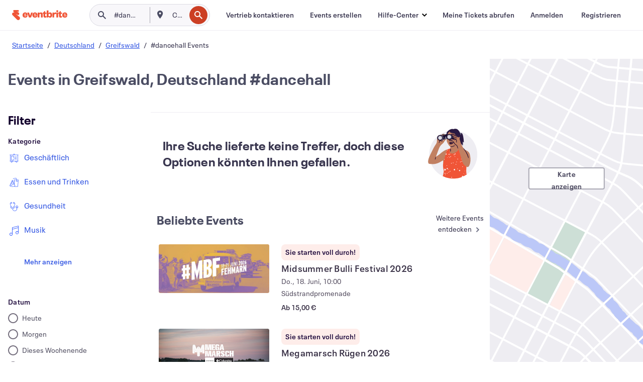

--- FILE ---
content_type: text/html; charset=utf-8
request_url: https://www.eventbrite.de/d/germany--greifswald/%23dancehall/
body_size: 259634
content:







<!DOCTYPE html>
    <html xmlns="http://www.w3.org/1999/xhtml" xmlns:fb="http://ogp.me/ns/fb#" lang="de-de" translate="no">

    <head>
        <title>
    Entdecke Events der Kategorie &#34;#dancehall&#34; und Aktivitäten in Greifswald, Deutschland | Eventbrite
</title>

        <meta charset="utf-8" />
        <meta http-equiv="X-UA-Compatible" content="IE=edge,chrome=1">
        <meta http-equiv="Content-Language" content="de" />

        <link rel="preconnect" href="https://cdn.evbstatic.com" />
        <link rel="dns-prefetch" href="https://cdn.evbstatic.com" />

        <link rel="preconnect" href="https://img.evbuc.com" />
        <link rel="dns-prefetch" href="https://img.evbuc.com" />

        <link rel="preconnect" href="https://cdntranscend.eventbrite.com" />
        <link rel="dns-prefetch" href="https://cdntranscend.eventbrite.com" />
        <link rel="preconnect" href="https://synctranscend.eventbrite.com" />
        <link rel="dns-prefetch" href="https://synctranscend.eventbrite.com" />

        <link rel="preconnect" href="https://cdn.branch.io" />
        <link rel="dns-prefetch" href="https://cdn.branch.io" />

        <link rel="preconnect" href="https://www.googletagmanager.com" />
        <link rel="dns-prefetch" href="https://www.googletagmanager.com" />

        

    <link rel="icon" type="image/png" href="https://cdn.evbstatic.com/s3-build/prod/21198694032-rc2026-01-21_20.04-py27-57288e4/django/images/favicons/favicon-32x32.png" sizes="32x32">
    <link rel="icon" type="image/png" href="https://cdn.evbstatic.com/s3-build/prod/21198694032-rc2026-01-21_20.04-py27-57288e4/django/images/favicons/favicon-194x194.png" sizes="194x194">
    <link rel="icon" type="image/png" href="https://cdn.evbstatic.com/s3-build/prod/21198694032-rc2026-01-21_20.04-py27-57288e4/django/images/favicons/favicon-96x96.png" sizes="96x96">
    <link rel="icon" type="image/png" href="https://cdn.evbstatic.com/s3-build/prod/21198694032-rc2026-01-21_20.04-py27-57288e4/django/images/favicons/android-chrome-192x192.png" sizes="192x192">
    <link rel="icon" type="image/png" href="https://cdn.evbstatic.com/s3-build/prod/21198694032-rc2026-01-21_20.04-py27-57288e4/django/images/favicons/favicon-16x16.png" sizes="16x16">
    <link rel="shortcut icon" href="https://cdn.evbstatic.com/s3-build/prod/21198694032-rc2026-01-21_20.04-py27-57288e4/django/images/favicons/favicon.ico">

<link rel="mask-icon" href="https://cdn.evbstatic.com/s3-build/prod/21198694032-rc2026-01-21_20.04-py27-57288e4/django/images/favicons/safari-pinned-tab.svg" color="#f6682f">
<meta name="apple-mobile-web-app-title" content="Eventbrite">
<meta name="application-name" content="Eventbrite">
<meta name="msapplication-TileColor" content="#f6682f">
<meta name="msapplication-TileImage" content="https://cdn.evbstatic.com/s3-build/prod/21198694032-rc2026-01-21_20.04-py27-57288e4/django/images/favicons/mstile-144x144.png">
<meta name="theme-color" content="#f6682f">

        <link rel="apple-touch-icon" href="https://cdn.evbstatic.com/s3-build/prod/21198694032-rc2026-01-21_20.04-py27-57288e4/django/images/touch_icons/apple-touch-icon-180x180.png">


        
    <link rel="manifest" href="https://cdn.evbstatic.com/s3-build/prod/21198694032-rc2026-01-21_20.04-py27-57288e4/django/images/favicons/manifest.webmanifest">


        <meta name="y_key" content="d92e23811007b438">
        <meta name="msvalidate.01" content="A9AB07B7E430E4608E0BC57AFA5004AA" />

        
    
        <meta property="fb:app_id" content="28218816837"/>
    
    <meta property="og:site_name" content="Eventbrite"/>
        <meta property="og:image" content="https://cdn.evbstatic.com/s3-build/prod/21198694032-rc2026-01-21_20.04-py27-57288e4/django/images/logos/eb_orange_on_white_1200x630.png"/>
        <meta property="og:image:width" content="1200" />
        <meta property="og:image:height" content="1200" />
    <meta property="og:title" content="Entdecke Events der Kategorie &#34;#dancehall&#34; und Aktivitäten in Greifswald, Deutschland | Eventbrite" />
    <meta property="og:url" content="https://www.eventbrite.de/d/germany--greifswald/%23dancehall/"/>

        <meta property="og:type" content="website" />
    <!--The default time to live is 7 days, we are bumping to 9 days to test if this reduces crawler traffic,
    documented in ticket EB-85484-->
    <meta property="og:ttl" content="777600">


    
    <meta name="twitter:card" content="summary_large_image" />
    <meta name="twitter:site" content="@eventbrite" />
    <meta name="twitter:title" content="Entdecke Events der Kategorie &#34;#dancehall&#34; und Aktivitäten in Greifswald, Deutschland | Eventbrite" />




        


        


        
        

        <link rel="preconnect" href="https://cdn.evbstatic.com/s3-build/fe/build/discover--10.8.4--eds-4.3.143.css" /><link  rel="stylesheet" type="text/css" href="https://cdn.evbstatic.com/s3-build/fe/build/discover--10.8.4--eds-4.3.143.css" />
<link rel="preconnect" href="https://cdn.evbstatic.com/s3-build/fe/dist/fonts/1.0.1/styles/fonts.css" /><link  rel="stylesheet" type="text/css" href="https://cdn.evbstatic.com/s3-build/fe/dist/fonts/1.0.1/styles/fonts.css" />
<link rel="preconnect" href="https://cdn.evbstatic.com/s3-build/fe/dist/fonts-extended/1.0.1/styles/fonts-extended.css" /><link  rel="stylesheet" type="text/css" href="https://cdn.evbstatic.com/s3-build/fe/dist/fonts-extended/1.0.1/styles/fonts-extended.css" />
        <link data-chunk="discover" rel="stylesheet" href="https://cdn.evbstatic.com/s3-build/fe/build/discover.2b1d2d47fd54c9e5f643.css">
<link data-chunk="search" rel="stylesheet" href="https://cdn.evbstatic.com/s3-build/fe/build/4197.566a062242fffe530fb4.css">
<link data-chunk="search" rel="stylesheet" href="https://cdn.evbstatic.com/s3-build/fe/build/8297.58b6d0672d9c37c86d78.css">
<link data-chunk="search" rel="stylesheet" href="https://cdn.evbstatic.com/s3-build/fe/build/6111.594da311d93a4555d7f7.css">
<link data-chunk="search" rel="stylesheet" href="https://cdn.evbstatic.com/s3-build/fe/build/259.229d7142c3e8d8b3a09e.css">
<link data-chunk="search" rel="stylesheet" href="https://cdn.evbstatic.com/s3-build/fe/build/6385.510c3e23bb1b9c6879d3.css">
<link data-chunk="FilterPanelContainer" rel="stylesheet" href="https://cdn.evbstatic.com/s3-build/fe/build/860.0e35c364ab41273e3896.css">
<link data-chunk="NoResults" rel="stylesheet" href="https://cdn.evbstatic.com/s3-build/fe/build/4605.e2a7db4aab6b9b388edb.css">
<link data-chunk="LoadingCards" rel="stylesheet" href="https://cdn.evbstatic.com/s3-build/fe/build/9755.e7a1cd5dd7ab85e3031f.css">
<link data-chunk="TagSuggestions" rel="stylesheet" href="https://cdn.evbstatic.com/s3-build/fe/build/4814.830da436c2aed61209fc.css">
<link data-chunk="FilterSuggestions" rel="stylesheet" href="https://cdn.evbstatic.com/s3-build/fe/build/4138.830da436c2aed61209fc.css">
<link data-chunk="components-ThingsToDoShelf" rel="stylesheet" href="https://cdn.evbstatic.com/s3-build/fe/build/4093.91622453fbb1ff287340.css">

        






<script>
    /*global document, window */

var checkoutExternalUrls = [
    '/checkout-external',
    '/tickets-external',
    '/signin/checkout',
];

window.EB = window.EB || {};

window.EB.TranscendConsent = (function () {
    return {
        shouldDisableTranscend: function () {
            if(this.isEmbeddableContent()){
                return true;
            }
            try {
                return this.isCheckoutOrIframe();
            } catch (e) {
                return true;
            }
        },
        isEmbeddableContent: function () {
            return this.isEmbeddableStructuredContent();
        },
        isEmbeddableStructuredContent: function () {
            var structuredContenEmbeddableUrls = [
                '/structured_content/widgets',
            ];
            if(structuredContenEmbeddableUrls.find(function(url){
                return window.location.pathname.indexOf(url) !== -1;
            })){
                return true;
            }
            return false;
        },
        isCheckoutOrIframe: function () {
            return (
                checkoutExternalUrls.indexOf(window.location.pathname) >= 0 ||
                this.isInsideIframe()
            );
        },
        isInsideIframe: function () {
            try {
                return window.self !== window.top;
            } catch (e) {
                return true;
            }
        },
        isNonTld: function () {
            try {
                return !['evbdev', 'evbqa', 'eventbrite'].find(
                    (env) => window.parent.location.hostname.indexOf(env) >= 0,
                );
            } catch (e) {
                return true;
            }
        },
        isInsideNonTldIframe: function () {
            return this.isInsideIframe() && this.isNonTld();
        },
    };
})();

</script>

<script type="text/javascript">
    // Define dataLayer and the gtag function.
    window.dataLayer = window.dataLayer || [];
    if (typeof gtag !== 'function') function gtag(){ dataLayer.push(arguments); }
    gtag('set', 'developer_id.dOGRkZj', true);

    // Passing ad click, client ID, and session ID information in URLs
    gtag('set', 'url_passthrough', true);
    
</script>

<!-- Transcend Consent Airgap Code-->
    <script
        data-cfasync="false"
        src="https://cdntranscend.eventbrite.com/cm/f2747157-cf59-4ef1-8703-018defe51764/airgap.js"
        data-sync-endpoint="https://synctranscend.eventbrite.com/consent-manager/f2747157-cf59-4ef1-8703-018defe51764"
        data-ui-z-index="550"
        data-tracker-overrides="[...] GoogleConsentMode:security_storage=Essential"
        data-protect-realms="self"
        data-ui-shadow-root="open"
        data-locale="de-DE"
        data-local-sync="allow-network-observable"
></script>
<!-- END Transcend Consent Airgap Code -->


        

<script>
    const regimes = window.airgap && window.airgap.getRegimes ? window.airgap.getRegimes() : null;
    const defaultRegime = regimes ? regimes.values().next().value : "CPRA";
    console.log("Regime detected is "+ defaultRegime + ", loading transcend via core")
    
    if (!EB.TranscendConsent.shouldDisableTranscend()) {
      try{
        // Add the event listener
        window.airgap.addEventListener(
          'sync',
          () => {
            console.log("Sync done: Show banner")
            window.transcend.ready((transcend) => {
              transcend.autoShowConsentManager();
            })
          },
          { once: true } // we only want this to run on initial sync
        );
      }catch(error) {
        console.error("Failed to sync and load the banner")
      }  
    } else {
            console.log("Do not show banner")
    }
    dataLayer.push({ event: "transcendLoaded" });
</script>

        
    

        <script type="text/javascript">
        //<![CDATA[
        (function() {
            var ga = document.createElement('script'); ga.type = 'text/javascript'; ga.defer = true;
            ga.src = ('https:' == document.location.protocol ? 'https://ssl' : 'http://www') + '.google-analytics.com/ga.js';
            var s = document.getElementsByTagName('script')[0]; s.parentNode.insertBefore(ga, s);
        })();

        var _gaq = _gaq || [];
        //]]>
        </script>
        <script>
            (function(i,s,o,g,r,a,m){i['GoogleAnalyticsObject']=r;i[r]=i[r]||function(){
                (i[r].q=i[r].q||[]).push(arguments)},i[r].l=1*new Date();a=s.createElement(o),
                m=s.getElementsByTagName(o)[0];a.async=1;a.src=g;m.parentNode.insertBefore(a,m)
            })(window,document,'script','//www.google-analytics.com/analytics.js','ga');

            ga('create', 'UA-141520-1', {'allowLinker': true, 'cookieFlags': 'SameSite=None; Secure' }, 'auto');



            ga('set', 'forceSSL', true);
        </script>


        
    
        <!-- Google Tag Manager - Eventbrite - Main container-->
            <script type="text/javascript">
                window.dataLayer = window.dataLayer || [];
                dataLayer.push({
                    'dfaPartnerID': 'dfa_partner_id_not_set',
                    'publicUserID': ''
                });
                
        (function(w,d,s,l,i){w[l]=w[l]||[];w[l].push({'gtm.start':
        new Date().getTime(),event:'gtm.js'});var f=d.getElementsByTagName(s)[0],
        j=d.createElement(s),dl=l!='dataLayer'?'&l='+l:'';j.async=true;j.src=
        'https://www.googletagmanager.com/gtm.js?id='+i+dl;f.parentNode.insertBefore(j,f);
        })(window,document,'script','dataLayer','GTM-5P8FXJ');
        
            </script>
        <!-- End Google Tag Manager -->


        
    




        

<script type="text/javascript">

    var customActions = {
        SaveClicked: 'save_event',
    };
    var branchMedatata = { metadata : {} };
    //Adding user authenticated metatag

    (function(b,r,a,n,c,h,_,s,d,k){if(!b[n]||!b[n]._q){for(;s<_.length;)c(h,_[s++]);d=r.createElement(a);d.defer=1;d.src="https://cdn.branch.io/branch-latest.min.js";k=r.getElementsByTagName(a)[0];k.parentNode.insertBefore(d,k);b[n]=h}})(window,document,"script","branch",function(b,r){b[r]=function(){b._q.push([r,arguments])}},{_q:[],_v:1},"addListener applyCode autoAppIndex banner closeBanner closeJourney creditHistory credits data deepview deepviewCta first getCode init link logout redeem referrals removeListener sendSMS setBranchViewData setIdentity track validateCode trackCommerceEvent logEvent disableTracking".split(" "), 0);
        branch.init('key_live_epYrpbv3NngOvWj47OM81jmgCFkeYUlx' , branchMedatata, function(err, data) {branch.addListener(branchListener);});
        
    function branchListener(eventName, data) {

        var eventsToTrack = [
            'didShowJourney',
            'didClickJourneyCTA',
            'didClickJourneyClose',
        ]; // List of events to track

        if (eventName && data && data.journey_link_data && eventsToTrack.includes(eventName)){
            var journeyName = data.journey_link_data.journey_name + ' - ' + data.journey_link_data.view_name +' - ' + data.journey_link_data.journey_id;
            trackEventBranchIO(eventName, journeyName);    
        }
    }

    function trackEventBranchIO(eventName, journeyName){

        if(window && window.dataLayer){
            window.dataLayer.push({ 
            eventName, eventData: { journeyName }, 
            // Required:
            event: "track", 
            sendToHeap: true 
            });
        
        };
    }

    function addBranchIOMetatags(
        name,
        content,
        extraData = null,
    ){
        
        var metadata = {
            [name]: content,
            custom_action: customActions[name] ? customActions[name] : name,
        };

        //Keep userAuthenticated metadata

        //Adding metadata
        addMetadata(metadata);

        //Add extra data
        extraData && addMetadata(extraData);

        branch.track('pageview');        
    }   
    
   function addMetadata(branchData){
        if (document) {
            Object.entries(branchData).forEach(([key, value]) => {
                const meta = document.createElement('meta');
                meta.content = value;
                meta.name = 'branch:deeplink:' + key;
                document.head.appendChild(meta);
            });
        }
    }
</script>


        
            
    





<meta name="robots" content="noindex, follow, " />

    
    <meta name="description" content="" />
        <meta name="viewport" content="initial-scale=1, width=device-width">

        

        
                
        
    </head>

    

    <body class="">
        
    
        <noscript>
            <iframe src="https://www.googletagmanager.com/ns.html?id=GTM-5P8FXJ"
            height="0" width="0" style="display:none;visibility:hidden"></iframe>
        </noscript>


        
    <div class="eds-g-grid eds-l-mar-top-2 eds-l-mar-bot-2 eds-hide" id="unsupported-browser-alert">
    <div class="eds-g-cell eds-g-cell-1-1">
        <div class="eds-notification-bar eds-notification-bar--warning">
            <span>
                Diese Version von Internet Explorer wird nicht mehr unterstützt. Bitte <a href="/support/articles/en_US/Troubleshooting/how-to-troubleshoot-internet-browser-issues" target="_blank">aktualisieren Sie Ihren Browser</a>.
            </span>
        </div>
    </div>
</div>
<script type='text/javascript'>
	function isItIE() {
	  user_agent = navigator.userAgent;
	  var is_it_ie = user_agent.indexOf("MSIE ") > -1 || user_agent.indexOf("Trident/") > -1;
	  return is_it_ie;
	}
	if (isItIE()){
        var alert = document.getElementById('unsupported-browser-alert');
        var newClasses = alert.className.split('eds-hide').join('');
        alert.className = newClasses;
	}
</script>


        
            <div id="root"><div class="eds-structure eds-structure--min-height" data-spec="eds-structure"><div class="eds-structure__header"><header class="GlobalNav-module__main___jfEt2 GlobalNav-module__withSearchDropdown___GARO5"><nav aria-label="Hauptnavigation" data-testid="global-nav" class="GlobalNav-module__navContainer___3so1o"><div class="GlobalNav-module__navWrapper___1bK0r"><div class="GlobalNav-module__mobileNavTopSection___3piCz"><div class="GlobalNav-module__logo___1m77E" tabindex="-1"><a href="https://www.eventbrite.de/" aria-label="Startseite" style="background-color:transparent" class="Logo-module__desktop___34U8a" tabindex="0" data-heap-id="seo-global-nav-logo-desktop-click"><i class="eds-vector-image eds-brand--small eds-vector-image--ui-orange eds-vector-image--block eds-vector-image-size--reset" title="Eventbrite" data-spec="icon" data-testid="icon" style="height:auto;width:110px"><svg id="logo-wordmark-brand_svg__Layer_1" x="0" y="0" viewBox="0 0 2300 400.8" xml:space="preserve"><style>
        .logo-wordmark-brand_svg__st3{fill:#221d19}
    </style><g><g><path class="logo-wordmark-brand_svg__st3" d="M794 99.5l-43.2 123H749l-43.1-123h-75.6l73.8 198h85.8l73.8-198zM1204.1 94.1c-29.8 0-53.4 13.3-64 35.1V99.5h-72v198.1h72v-97.3c0-29.8 9.8-49.3 34.2-49.3 21.8 0 29.4 14.2 29.4 41.3v105.2h72V173.2c0-41.3-17.4-79.1-71.6-79.1zM1753.1 134.6V99.5h-72v198.1h72V207c0-33.3 16.5-47.7 43.1-47.7 13.8 0 28.9 2.7 38.7 8.5v-68c-4.9-4-15.6-7.6-27.6-7.6-26.2 0-47.1 20.2-54.2 42.4zM1846.9 99.5h72v198.1h-72z"></path><circle class="logo-wordmark-brand_svg__st3" cx="1882.9" cy="44.9" r="40.7"></circle><path class="logo-wordmark-brand_svg__st3" d="M2028.9 221.5v-72.4h51.6V99.4h-51.6V44.8h-43.2c0 30.2-24.5 54.6-54.7 54.6v49.7h26.7v93.2c0 46.7 31.5 60.4 64.9 60.4 27.1 0 44.4-6.7 59.6-17.8v-46.6c-12 4.9-21.8 6.7-30.6 6.7-14.7.1-22.7-6.6-22.7-23.5zM1402 245.1s-.1 0 0 0h-.2c-14.6 0-22.5-6.7-22.5-23.5v-72.4h51.6V99.4h-51.6V44.8h-43.2c0 30.2-24.5 54.6-54.7 54.6h-.1v49.7h26.7v93.2c0 46.7 31.5 60.4 64.9 60.4 27.1 0 44.4-6.7 59.6-17.8v-46.6c-11.9 4.9-21.7 6.8-30.5 6.8zM1402 245.1h-.1.1c-.1 0 0 0 0 0zM543.9 94.2c-61.7 0-107.9 44.9-107.9 107.5 0 63.1 45.3 101.3 108.8 101.3 57.7 0 92.2-30.1 100.4-76h-59.1c-6.7 15.5-19.1 22.2-38.6 22.2-21.8 0-39.5-11.5-41.3-36h139v-20c-.1-53.7-35.2-99-101.3-99zM507 178.6c2.7-18.7 12.9-32.9 36-32.9 21.3 0 32.9 15.1 33.8 32.9H507zM954.1 94.2c-61.7 0-107.9 44.9-107.9 107.5 0 63.1 45.3 101.3 108.8 101.3 57.7 0 92.2-30.1 100.4-76h-59.1c-6.7 15.5-19.1 22.2-38.6 22.2-21.8 0-39.5-11.5-41.3-36h139v-20c0-53.7-35.1-99-101.3-99zm-36.9 84.4c2.7-18.7 12.9-32.9 36-32.9 21.3 0 32.9 15.1 33.8 32.9h-69.8zM2300 193.2c0-53.7-35.1-99-101.3-99-61.7 0-107.9 44.9-107.9 107.5 0 63.1 45.3 101.3 108.8 101.3 57.7 0 92.2-30.1 100.4-76h-59.1c-6.7 15.5-19.1 22.2-38.6 22.2-21.8 0-39.5-11.5-41.3-36h139v-20zm-138.1-14.6c2.7-18.7 12.9-32.9 36-32.9 21.3 0 32.9 15.1 33.8 32.9h-69.8zM1582 93.8c-33.3 0-55.6 16-65.4 39.6v-116h-72v280.1h55.6l12.4-34.2c11.1 24 36 39.6 68 39.6 59.6 0 89.4-45.8 89.4-104.5 0-58.4-29.8-104.6-88-104.6zm-25.3 153.4c-24.5 0-40-18.7-40-47.6V197c0-28.5 15.6-47.1 40-47.1 28 0 40.9 20 40.9 48.5 0 28.8-12.9 48.8-40.9 48.8z"></path></g><path class="logo-wordmark-brand_svg__st3" d="M302.8 269L170.1 165.6c-2.2-1.7.1-5.1 2.5-3.7l51.8 29c23.5 13.2 53.2 5.5 67.4-17.3 15-24.1 7.1-55.8-17.5-70l-76-43.9c-2.4-1.4-.6-5.1 2-4l34.9 14c.1 0 .9.3 1.2.4 3.7 1.3 7.7 2 11.8 2 18.9 0 34.5-15 35.8-32.8C285.7 16.1 268.1 0 247 0H85.6C64.9 0 47.4 16.9 47.7 37.6c.1 11 5.1 20.8 12.8 27.5 5.8 5.1 25.4 20.7 34.7 28.2 1.7 1.3.7 4-1.4 4H61.5C27.5 97.5 0 125.1 0 159.1c0 17.2 7 32.7 18.4 44l187.1 177.8c13.2 12.3 31 19.9 50.5 19.9 41 0 74.2-33.2 74.2-74.2-.1-23.2-10.7-44-27.4-57.6z"></path></g></svg><span class="eds-is-hidden-accessible">Eventbrite</span></i></a><a href="https://www.eventbrite.de/" aria-label="Startseite" style="background-color:transparent" class="Logo-module__mobile___2HSZd" tabindex="0" data-heap-id="seo-global-nav-logo-mobile-click"><i class="eds-vector-image eds-brand--small eds-vector-image--ui-orange eds-vector-image--block eds-vector-image-size--reset" title="Eventbrite" data-spec="icon" data-testid="icon" style="height:24px;width:24px"><svg id="logo-e-brand_svg__Layer_1" x="0" y="0" viewBox="0 0 1000 1213.9" xml:space="preserve"><style></style><g><path d="M917 814.9L515.3 501.7c-6.7-5.1.2-15.4 7.5-11.3l156.9 87.9c71.1 39.9 161 16.8 204.1-52.4 45.4-73 21.4-169.1-53.2-212.2L600.4 180.6c-7.3-4.3-1.9-15.3 6-12.2l105.8 42.3c.2.1 2.7 1 3.7 1.3 11.2 3.9 23.3 6.1 35.9 6.1 57.4 0 104.5-45.4 108.6-99.4C865.5 48.9 812 0 748.2 0h-489c-62.8 0-115.5 51.3-114.7 113.9.4 33.3 15.3 63 38.7 83.4 17.6 15.3 76.9 62.8 105.1 85.3 5 4 2.2 12.1-4.3 12.1h-97.9C83.2 295.3 0 378.9 0 482c0 52.1 21.3 99.2 55.6 133.1l566.6 538.5c40.1 37.4 93.9 60.3 153.1 60.3 124.1 0 224.7-100.6 224.7-224.7 0-70.3-32.4-133.1-83-174.3z" fill="#221d19"></path></g></svg><span class="eds-is-hidden-accessible">Eventbrite</span></i></a></div><div class="GlobalNav-module__mobileNavLinks___3XK3A"><ul class="GlobalNav-module__mobileNavLinkContainer___2IozU"><li class="GlobalNav-module__mobileNavListLink___3VHlx"><a class="NavLink-module__main___3_J-1 GlobalNav-module__mobileLogin___3ohFw" href="https://www.eventbrite.de/signin/signup/?referrer=%2Fmytickets" data-testid="navLink" aria-label="Meine Tickets abrufen" data-heap-id="seo-global-nav-link-find-my-tickets-click"><span aria-label="Meine Tickets abrufen">Meine Tickets abrufen</span></a></li><li class="GlobalNav-module__mobileNavListLink___3VHlx"><a class="NavLink-module__main___3_J-1 GlobalNav-module__mobileLogin___3ohFw" href="https://www.eventbrite.de/signin/?referrer=%2Fd%2Fgermany--greifswald%2F%252523dancehall%2F" data-testid="navLink" aria-label="Anmelden" data-heap-id="seo-global-nav-link-login-click" rel="nofollow"><span aria-label="Anmelden">Anmelden</span></a></li><li class="GlobalNav-module__mobileNavListLink___3VHlx"><a class="NavLink-module__main___3_J-1 GlobalNav-module__mobileSignup___1625C" href="https://www.eventbrite.de/signin/signup/?referrer=%2Fd%2Fgermany--greifswald%2F%252523dancehall%2F" data-testid="navLink" aria-label="Registrieren" data-heap-id="seo-global-nav-link-signup-click" rel="nofollow"><span aria-label="Registrieren">Registrieren</span></a></li><li data-heap-id="seo-global-nav-dropdown-mobile-click" class="MobileDropdown-module__mobileDropdown___1-DuJ" tabindex="0"><i class="Icon_root__1kdkz Icon_icon-small__1kdkz" aria-hidden="true"><svg xmlns="http://www.w3.org/2000/svg" width="24" height="24" fill="#3A3247" viewBox="0 0 24 24"><path d="M20 5H4v2h16zM4 11h16v2H4zm0 6h16v2H4z" clip-rule="evenodd"></path></svg></i><i class="Icon_root__1kdkz Icon_icon-small__1kdkz" aria-hidden="true"><svg xmlns="http://www.w3.org/2000/svg" width="24" height="24" fill="#3A3247" viewBox="0 0 24 24"><path d="m13.4 12 3.5-3.5-1.4-1.4-3.5 3.5-3.5-3.5-1.4 1.4 3.5 3.5-3.5 3.5 1.4 1.4 3.5-3.5 3.5 3.5 1.4-1.4z"></path></svg></i><ul class="Dropdown-module__dropdown___3wMWo" aria-label="Untermenü" data-testid="global-nav-dropdown"><li data-testid="link-container__level1" class="Dropdown-module__navLinkContainer___IFjfQ"><a class="NavLink-module__main___3_J-1 nav-link__dropdown nav-link__dropdpown__level1" href="https://www.eventbrite.de/d/local/events/" data-testid="navLink" aria-label="Nach Events suchen" data-heap-id="seo-global-nav-link-find-events-click"><span data-testid="navLink-icon" class=""><i class="Icon_root__1kdkz Icon_icon-small__1kdkz" aria-hidden="true"><i class="Icon_root__1kdkz Icon_icon-small__1kdkz" aria-hidden="true"><svg xmlns="http://www.w3.org/2000/svg" width="24" height="24" fill="#3A3247" viewBox="0 0 24 24"><path d="M10 13h4v-2h-4zm6 5h-.413c-.603-1.437-1.833-2.424-3.587-2.424S9.016 16.563 8.413 18H8V6h.413C9.016 7.437 10.246 8.424 12 8.424S14.984 7.437 15.587 6H16zM14 4s0 2.424-2 2.424S10 4 10 4H6v16h4s0-2.424 2-2.424S14 20 14 20h4V4z" clip-rule="evenodd"></path></svg></i></i></span><span aria-label="Nach Events suchen">Nach Events suchen</span></a></li><li class="NestedDropdownItem-module__nestedDropdownTrigger___3e99X" tabindex="-1"><span data-heap-id="seo-global-nav-dropdown-create-events-click" class="NestedDropdownItem-module__titleContainer___28qcS" tabindex="0"><span class="NestedDropdownItem-module__iconContainer___1eN6Z"><i class="eds-vector-image eds-icon--small" data-spec="icon" data-testid="icon" aria-hidden="true"><i class="Icon_root__1kdkz Icon_icon-small__1kdkz" aria-hidden="true"><svg xmlns="http://www.w3.org/2000/svg" width="24" height="24" fill="#3A3247" viewBox="0 0 24 24"><path d="M17 6.5v-2h-2v2H9v-2H7v2H5v13h14v-13zm0 11H7v-7h10v8z" clip-rule="evenodd"></path></svg></i></i></span><span>Events erstellen</span><span class="NestedDropdownItem-module__arrowIcons___2NwH6"><i class="eds-vector-image eds-icon--small" data-spec="icon" data-testid="icon" aria-hidden="true"><svg id="chevron-up-chunky_svg__eds-icon--chevron-up-chunky_svg" x="0" y="0" viewBox="0 0 24 24" xml:space="preserve"><path id="chevron-up-chunky_svg__eds-icon--chevron-up-chunky_base" fill-rule="evenodd" clip-rule="evenodd" d="M17 13.8l-5-5-5 5 1.4 1.4 3.6-3.6 3.6 3.6z"></path></svg></i><i class="eds-vector-image eds-icon--small" data-spec="icon" data-testid="icon" aria-hidden="true"><svg id="chevron-down-chunky_svg__eds-icon--chevron-down-chunky_svg" x="0" y="0" viewBox="0 0 24 24" xml:space="preserve"><path id="chevron-down-chunky_svg__eds-icon--chevron-down-chunky_base" fill-rule="evenodd" clip-rule="evenodd" d="M7 10.2l5 5 5-5-1.4-1.4-3.6 3.6-3.6-3.6z"></path></svg></i></span></span><ul class="NestedDropdownItem-module__submenu___3TV4u" aria-label="Untermenü"><li data-heap-id="seo-global-nav-dropdown-solutions-click" tabindex="0" class="SecondaryDropdown-module__secondaryDropdownTrigger___2tgnG" data-globalnav-text="Solutions"><span class="SecondaryDropdown-module__titleContainer___2j-cS"><span>Lösungen</span><span class="SecondaryDropdown-module__iconContainer___14tna"><i class="eds-vector-image eds-icon--small" data-spec="icon" data-testid="icon" aria-hidden="true"><svg id="chevron-right-chunky_svg__eds-icon--chevron-right-chunky_svg" x="0" y="0" viewBox="0 0 24 24" xml:space="preserve"><path id="chevron-right-chunky_svg__eds-icon--chevron-right-chunky_base" fill-rule="evenodd" clip-rule="evenodd" d="M10.2 17l5-5-5-5-1.4 1.4 3.6 3.6-3.6 3.6z"></path></svg></i></span></span><ul class="SecondaryDropdown-module__secondaryDropdown___3kH0U"><button tabindex="0"><svg id="chevron-left-chunky_svg__eds-icon--chevron-left-chunky_svg" x="0" y="0" viewBox="0 0 24 24" xml:space="preserve"><path id="chevron-left-chunky_svg__eds-icon--chevron-left-chunky_base" fill-rule="evenodd" clip-rule="evenodd" d="M13.8 7l-5 5 5 5 1.4-1.4-3.6-3.6 3.6-3.6z"></path></svg>Lösungen</button><li class="SecondaryDropdown-module__navLinkContainer___1UKfq"><a class="NavLink-module__main___3_J-1 nav-link__dropdown" href="https://www.eventbrite.de/organizer/features/sell-tickets/" data-testid="navLink" aria-label="Event-Ticketverkauf" data-heap-id="seo-global-nav-link-event-ticketing-click"><span aria-label="Event-Ticketverkauf">Event-Ticketverkauf</span></a></li><li class="SecondaryDropdown-module__navLinkContainer___1UKfq"><a class="NavLink-module__main___3_J-1 nav-link__dropdown" href="https://www.eventbrite.de/organizer/features/event-marketing-platform/" data-testid="navLink" aria-label="Eventmarketing-Plattform" data-heap-id="seo-global-nav-link-marketing-suite-click"><span aria-label="Eventmarketing-Plattform">Eventmarketing-Plattform</span></a></li><li class="SecondaryDropdown-module__navLinkContainer___1UKfq"><a class="NavLink-module__main___3_J-1 nav-link__dropdown" href="https://www.eventbrite.de/l/eventbrite-ads/" data-testid="navLink" aria-label="Eventbrite-Werbeanzeigen" data-heap-id="seo-global-nav-link-eventbrite-ads-click"><span aria-label="Eventbrite-Werbeanzeigen">Eventbrite-Werbeanzeigen</span></a></li><li class="SecondaryDropdown-module__navLinkContainer___1UKfq"><a class="NavLink-module__main___3_J-1 nav-link__dropdown" href="https://www.eventbrite.de/l/event-payment/" data-testid="navLink" aria-label="Finanzen" data-heap-id="seo-global-nav-link-payments-click"><span aria-label="Finanzen">Finanzen</span></a></li></ul></li><li data-heap-id="seo-global-nav-dropdown-industry-click" tabindex="0" class="SecondaryDropdown-module__secondaryDropdownTrigger___2tgnG" data-globalnav-text="Industry"><span class="SecondaryDropdown-module__titleContainer___2j-cS"><span>Branche</span><span class="SecondaryDropdown-module__iconContainer___14tna"><i class="eds-vector-image eds-icon--small" data-spec="icon" data-testid="icon" aria-hidden="true"><svg id="chevron-right-chunky_svg__eds-icon--chevron-right-chunky_svg" x="0" y="0" viewBox="0 0 24 24" xml:space="preserve"><path id="chevron-right-chunky_svg__eds-icon--chevron-right-chunky_base" fill-rule="evenodd" clip-rule="evenodd" d="M10.2 17l5-5-5-5-1.4 1.4 3.6 3.6-3.6 3.6z"></path></svg></i></span></span><ul class="SecondaryDropdown-module__secondaryDropdown___3kH0U"><button tabindex="0"><svg id="chevron-left-chunky_svg__eds-icon--chevron-left-chunky_svg" x="0" y="0" viewBox="0 0 24 24" xml:space="preserve"><path id="chevron-left-chunky_svg__eds-icon--chevron-left-chunky_base" fill-rule="evenodd" clip-rule="evenodd" d="M13.8 7l-5 5 5 5 1.4-1.4-3.6-3.6 3.6-3.6z"></path></svg>Branche</button><li class="SecondaryDropdown-module__navLinkContainer___1UKfq"><a class="NavLink-module__main___3_J-1 nav-link__dropdown" href="https://www.eventbrite.de/organizer/event-industry/music/" data-testid="navLink" aria-label="Musik" data-heap-id="seo-global-nav-link-music-click"><span aria-label="Musik">Musik</span></a></li><li class="SecondaryDropdown-module__navLinkContainer___1UKfq"><a class="NavLink-module__main___3_J-1 nav-link__dropdown" href="https://www.eventbrite.de/organizer/event-industry/food-drink-event-ticketing/" data-testid="navLink" aria-label="Essen und Trinken" data-heap-id="seo-global-nav-link-food-&amp;-beverage-click"><span aria-label="Essen und Trinken">Essen und Trinken</span></a></li><li class="SecondaryDropdown-module__navLinkContainer___1UKfq"><a class="NavLink-module__main___3_J-1 nav-link__dropdown" href="https://www.eventbrite.de/organizer/event-industry/performing-arts/" data-testid="navLink" aria-label="Darstellende Künste" data-heap-id="seo-global-nav-link-performing-arts-click"><span aria-label="Darstellende Künste">Darstellende Künste</span></a></li><li class="SecondaryDropdown-module__navLinkContainer___1UKfq"><a class="NavLink-module__main___3_J-1 nav-link__dropdown" href="https://www.eventbrite.de/l/npo/" data-testid="navLink" aria-label="Wohltätigkeits- und Spendenaktionen" data-heap-id="seo-global-nav-link-charity-&amp;-causes-click"><span aria-label="Wohltätigkeits- und Spendenaktionen">Wohltätigkeits- und Spendenaktionen</span></a></li><li class="SecondaryDropdown-module__navLinkContainer___1UKfq"><a class="NavLink-module__main___3_J-1 nav-link__dropdown" href="https://www.eventbrite.de/organizer/event-format/host-retail-events/" data-testid="navLink" aria-label="Einzelhandel" data-heap-id="seo-global-nav-link-retail-click"><span aria-label="Einzelhandel">Einzelhandel</span></a></li></ul></li><li data-heap-id="seo-global-nav-dropdown-event-types-click" tabindex="0" class="SecondaryDropdown-module__secondaryDropdownTrigger___2tgnG" data-globalnav-text="Event Types"><span class="SecondaryDropdown-module__titleContainer___2j-cS"><span>Eventtypen</span><span class="SecondaryDropdown-module__iconContainer___14tna"><i class="eds-vector-image eds-icon--small" data-spec="icon" data-testid="icon" aria-hidden="true"><svg id="chevron-right-chunky_svg__eds-icon--chevron-right-chunky_svg" x="0" y="0" viewBox="0 0 24 24" xml:space="preserve"><path id="chevron-right-chunky_svg__eds-icon--chevron-right-chunky_base" fill-rule="evenodd" clip-rule="evenodd" d="M10.2 17l5-5-5-5-1.4 1.4 3.6 3.6-3.6 3.6z"></path></svg></i></span></span><ul class="SecondaryDropdown-module__secondaryDropdown___3kH0U"><button tabindex="0"><svg id="chevron-left-chunky_svg__eds-icon--chevron-left-chunky_svg" x="0" y="0" viewBox="0 0 24 24" xml:space="preserve"><path id="chevron-left-chunky_svg__eds-icon--chevron-left-chunky_base" fill-rule="evenodd" clip-rule="evenodd" d="M13.8 7l-5 5 5 5 1.4-1.4-3.6-3.6 3.6-3.6z"></path></svg>Eventtypen</button><li class="SecondaryDropdown-module__navLinkContainer___1UKfq"><a class="NavLink-module__main___3_J-1 nav-link__dropdown" href="https://www.eventbrite.de/organizer/event-type/music-venues/" data-testid="navLink" aria-label="Konzerte" data-heap-id="seo-global-nav-link-concerts-click"><span aria-label="Konzerte">Konzerte</span></a></li><li class="SecondaryDropdown-module__navLinkContainer___1UKfq"><a class="NavLink-module__main___3_J-1 nav-link__dropdown" href="https://www.eventbrite.de/organizer/event-type/create-a-workshop/" data-testid="navLink" aria-label="Schulungen und Workshops" data-heap-id="seo-global-nav-link-classes-&amp;-workshops-click"><span aria-label="Schulungen und Workshops">Schulungen und Workshops</span></a></li><li class="SecondaryDropdown-module__navLinkContainer___1UKfq"><a class="NavLink-module__main___3_J-1 nav-link__dropdown" href="https://www.eventbrite.de/organizer/event-type/festival-solutions/" data-testid="navLink" aria-label="Festivals und Volksfeste" data-heap-id="seo-global-nav-link-festivals-&amp;-fairs-click"><span aria-label="Festivals und Volksfeste">Festivals und Volksfeste</span></a></li><li class="SecondaryDropdown-module__navLinkContainer___1UKfq"><a class="NavLink-module__main___3_J-1 nav-link__dropdown" href="https://www.eventbrite.de/l/conferences/" data-testid="navLink" aria-label="Meetings und Konferenzen" data-heap-id="seo-global-nav-link-conferences-click"><span aria-label="Meetings und Konferenzen">Meetings und Konferenzen</span></a></li><li class="SecondaryDropdown-module__navLinkContainer___1UKfq"><a class="NavLink-module__main___3_J-1 nav-link__dropdown" href="https://www.eventbrite.de/organizer/event-type/eventbrite-for-business/" data-testid="navLink" aria-label="Unternehmensevents" data-heap-id="seo-global-nav-link-corporate-events-click"><span aria-label="Unternehmensevents">Unternehmensevents</span></a></li><li class="SecondaryDropdown-module__navLinkContainer___1UKfq"><a class="NavLink-module__main___3_J-1 nav-link__dropdown" href="https://www.eventbrite.de/organizer/event-type/virtual-events-platform/" data-testid="navLink" aria-label="Online-Events" data-heap-id="seo-global-nav-link-online-events-click"><span aria-label="Online-Events">Online-Events</span></a></li></ul></li><li data-heap-id="seo-global-nav-dropdown-blog-click" tabindex="0" class="SecondaryDropdown-module__secondaryDropdownTrigger___2tgnG" data-globalnav-text="Blog"><span class="SecondaryDropdown-module__titleContainer___2j-cS"><span>Blog</span><span class="SecondaryDropdown-module__iconContainer___14tna"><i class="eds-vector-image eds-icon--small" data-spec="icon" data-testid="icon" aria-hidden="true"><svg id="chevron-right-chunky_svg__eds-icon--chevron-right-chunky_svg" x="0" y="0" viewBox="0 0 24 24" xml:space="preserve"><path id="chevron-right-chunky_svg__eds-icon--chevron-right-chunky_base" fill-rule="evenodd" clip-rule="evenodd" d="M10.2 17l5-5-5-5-1.4 1.4 3.6 3.6-3.6 3.6z"></path></svg></i></span></span><ul class="SecondaryDropdown-module__secondaryDropdown___3kH0U"><button tabindex="0"><svg id="chevron-left-chunky_svg__eds-icon--chevron-left-chunky_svg" x="0" y="0" viewBox="0 0 24 24" xml:space="preserve"><path id="chevron-left-chunky_svg__eds-icon--chevron-left-chunky_base" fill-rule="evenodd" clip-rule="evenodd" d="M13.8 7l-5 5 5 5 1.4-1.4-3.6-3.6 3.6-3.6z"></path></svg>Blog</button><li class="SecondaryDropdown-module__navLinkContainer___1UKfq"><a class="NavLink-module__main___3_J-1 nav-link__dropdown" href="https://www.eventbrite.de/blog/category/tips-and-guides/" data-testid="navLink" aria-label="Tipps und Ratgeber" data-heap-id="seo-global-nav-link-tips-&amp;-guides-click"><span aria-label="Tipps und Ratgeber">Tipps und Ratgeber</span></a></li><li class="SecondaryDropdown-module__navLinkContainer___1UKfq"><a class="NavLink-module__main___3_J-1 nav-link__dropdown" href="https://www.eventbrite.de/blog/category/news-and-trends/" data-testid="navLink" aria-label="News und Trends" data-heap-id="seo-global-nav-link-news-&amp;-trends-click"><span aria-label="News und Trends">News und Trends</span></a></li><li class="SecondaryDropdown-module__navLinkContainer___1UKfq"><a class="NavLink-module__main___3_J-1 nav-link__dropdown" href="https://www.eventbrite.de/blog/category/community/" data-testid="navLink" aria-label="Community" data-heap-id="seo-global-nav-link-community-click"><span aria-label="Community">Community</span></a></li><li class="SecondaryDropdown-module__navLinkContainer___1UKfq"><a class="NavLink-module__main___3_J-1 nav-link__dropdown" href="https://www.eventbrite.de/blog/category/tools-and-features/" data-testid="navLink" aria-label="Tools und Funktionen" data-heap-id="seo-global-nav-link-tools-&amp;-features-click"><span aria-label="Tools und Funktionen">Tools und Funktionen</span></a></li></ul></li></ul></li><li data-testid="link-container__level1" class="Dropdown-module__navLinkContainer___IFjfQ"><a class="NavLink-module__main___3_J-1 nav-link__dropdown nav-link__dropdpown__level1" href="https://www.eventbrite.de/organizer/overview/" data-testid="navLink" aria-label="Events erstellen" data-heap-id="seo-global-nav-link-create-events-click"><span aria-label="Events erstellen">Events erstellen</span></a></li><li data-testid="link-container__level1" class="Dropdown-module__navLinkContainer___IFjfQ"><a class="NavLink-module__main___3_J-1 nav-link__dropdown nav-link__dropdpown__level1" href="https://www.eventbrite.de/organizer/contact-sales/" data-testid="navLink" aria-label="Vertrieb kontaktieren" data-heap-id="seo-global-nav-link-contact-sales-click"><span aria-label="Vertrieb kontaktieren">Vertrieb kontaktieren</span></a></li><li data-testid="link-container__level1" class="Dropdown-module__navLinkContainer___IFjfQ"><a class="NavLink-module__main___3_J-1 nav-link__dropdown nav-link__dropdpown__level1" href="https://www.eventbrite.de/signin/signup/?referrer=/manage/events/create/" data-testid="navLink" aria-label="Los geht&#x27;s" data-heap-id="seo-global-nav-link-get-started-click"><span style="color:#3659E3" aria-label="Los geht&#x27;s">Los geht&#x27;s</span></a></li><li class="NestedDropdownItem-module__nestedDropdownTrigger___3e99X" tabindex="-1"><span data-heap-id="seo-global-nav-dropdown-help-center-click" class="NestedDropdownItem-module__titleContainer___28qcS" tabindex="0"><span class="NestedDropdownItem-module__iconContainer___1eN6Z"><i class="eds-vector-image eds-icon--small" data-spec="icon" data-testid="icon" aria-hidden="true"><i class="Icon_root__1kdkz Icon_icon-small__1kdkz" aria-hidden="true"><svg xmlns="http://www.w3.org/2000/svg" width="24" height="24" fill="#3A3247" viewBox="0 0 24 24"><path d="M18 12c0-3.308-2.692-6-6-6s-6 2.692-6 6 2.692 6 6 6 6-2.692 6-6m2 0a8 8 0 1 1-16 0 8 8 0 0 1 16 0m-7.152 1.9a74 74 0 0 0 1.298-2.205q.408-.735.556-1.161.148-.428.148-.834 0-.68-.303-1.174-.302-.495-.902-.76-.6-.266-1.464-.266-1.446 0-2.088.661-.643.66-.643 1.91h1.384q0-.47.099-.78a.88.88 0 0 1 .383-.487q.285-.18.803-.18.667 0 .952.297t.284.828q0 .333-.148.735-.149.402-.575 1.156a95 95 0 0 1-1.34 2.26zm-.815 2.72a.92.92 0 0 0 .66-.254.86.86 0 0 0 .267-.648.9.9 0 0 0-.266-.668.9.9 0 0 0-.661-.259q-.42 0-.674.26a.92.92 0 0 0-.253.667q0 .395.253.648.255.255.674.254" clip-rule="evenodd"></path></svg></i></i></span><span>Hilfe-Center</span><span class="NestedDropdownItem-module__arrowIcons___2NwH6"><i class="eds-vector-image eds-icon--small" data-spec="icon" data-testid="icon" aria-hidden="true"><svg id="chevron-up-chunky_svg__eds-icon--chevron-up-chunky_svg" x="0" y="0" viewBox="0 0 24 24" xml:space="preserve"><path id="chevron-up-chunky_svg__eds-icon--chevron-up-chunky_base" fill-rule="evenodd" clip-rule="evenodd" d="M17 13.8l-5-5-5 5 1.4 1.4 3.6-3.6 3.6 3.6z"></path></svg></i><i class="eds-vector-image eds-icon--small" data-spec="icon" data-testid="icon" aria-hidden="true"><svg id="chevron-down-chunky_svg__eds-icon--chevron-down-chunky_svg" x="0" y="0" viewBox="0 0 24 24" xml:space="preserve"><path id="chevron-down-chunky_svg__eds-icon--chevron-down-chunky_base" fill-rule="evenodd" clip-rule="evenodd" d="M7 10.2l5 5 5-5-1.4-1.4-3.6 3.6-3.6-3.6z"></path></svg></i></span></span><ul class="NestedDropdownItem-module__submenu___3TV4u" aria-label="Untermenü"><li class="NestedDropdownItem-module__navLinkContainer___2xtE8"><a class="NavLink-module__main___3_J-1 nav-link__dropdown" href="https://www.eventbrite.de/help/de/" data-testid="navLink" aria-label="Hilfe-Center" data-heap-id="seo-global-nav-link-help-center-click"><span aria-label="Hilfe-Center">Hilfe-Center</span></a></li><li class="NestedDropdownItem-module__navLinkContainer___2xtE8"><a class="NavLink-module__main___3_J-1 nav-link__dropdown" href="https://www.eventbrite.de/help/de/articles/319355/where-are-my-tickets/" data-testid="navLink" aria-label="Ihre Tickets finden" data-heap-id="seo-global-nav-link-find-your-tickets-click"><span aria-label="Ihre Tickets finden">Ihre Tickets finden</span></a></li><li class="NestedDropdownItem-module__navLinkContainer___2xtE8"><a class="NavLink-module__main___3_J-1 nav-link__dropdown" href="https://www.eventbrite.de/help/de/articles/647151/how-to-contact-the-event-organizer/" data-testid="navLink" aria-label="Kontaktieren Sie Ihren Veranstalter" data-heap-id="seo-global-nav-link-contact-your-event-organizer-click"><span aria-label="Kontaktieren Sie Ihren Veranstalter">Kontaktieren Sie Ihren Veranstalter</span></a></li></ul></li></ul></li></ul></div></div><div class="GlobalNav-module__searchBar___yz09s"><div class="SearchBar-module__searchBarWithLocation___2HQSB" data-testid="header-search"><span class="Typography_root__487rx #585163 Typography_body-md__487rx SearchBar-module__searchBarContent___ba6Se Typography_align-match-parent__487rx" style="--TypographyColor:#585163"><div class="SearchBar-module__searchLabelContainer___1wVSk" data-heap-id="seo-global-nav-search-bar-search-bar-click"><div class="SearchBar-module__searchLabel___2d_JF"><form class="search-input--header"><div class="eds-field-styled eds-field-styled--basic eds-field-styled--hidden-border" style="margin-bottom:8px" data-automation="input-field-wrapper" data-testid="input-field-wrapper" data-spec="input-field"><div class="eds-field-styled__border-simulation"><div class="eds-field-styled__internal"><span class="eds-field-styled__aside eds-field-styled__aside-prefix eds-field-styled__aside--icon"><i class="eds-vector-image eds-icon--small" data-spec="icon" data-testid="icon" aria-hidden="true"><svg id="magnifying-glass-chunky_svg__eds-icon--magnifying-glass-chunky_svg" x="0" y="0" viewBox="0 0 24 24" xml:space="preserve"><path id="magnifying-glass-chunky_svg__eds-icon--magnifying-glass-chunky_base" fill-rule="evenodd" clip-rule="evenodd" d="M10 14c2.2 0 4-1.8 4-4s-1.8-4-4-4-4 1.8-4 4 1.8 4 4 4zm3.5.9c-1 .7-2.2 1.1-3.5 1.1-3.3 0-6-2.7-6-6s2.7-6 6-6 6 2.7 6 6c0 1.3-.4 2.5-1.1 3.4l5.1 5.1-1.5 1.5-5-5.1z"></path></svg></i></span><div class="eds-field-styled__input-container"><div class="eds-field-styled__label-wrapper"><label class="eds-field-styled__label eds-is-hidden-accessible" id="search-autocomplete-input-label" for="search-autocomplete-input" data-spec="label-label"><span class="eds-label__content">Nach Events suchen</span></label></div><input type="search" data-spec="input-field-input-element" class="eds-field-styled__input" id="search-autocomplete-input" name="search-autocomplete-input" value="#dancehall" role="" tabindex="0" autoComplete="off" enterkeyhint="search" aria-autocomplete="list" aria-describedby="search-autocomplete-input-annotation" aria-label="" aria-placeholder=""/></div></div></div></div></form></div><div class="SearchBar-module__mobileSearchBarRightSide___29UCg"><div class="searchButtonContainer"><button class="searchButton" type="button"><svg aria-label="Such-Button" xmlns="http://www.w3.org/2000/svg" width="36" height="36" fill="none"><circle cx="18" cy="18" r="18"></circle><path fill="#fff" fill-rule="evenodd" d="M20.926 19.426a6 6 0 1 0-1.454 1.468L24.5 26l1.5-1.5-5.074-5.074ZM16 20a4 4 0 1 0 0-8 4 4 0 0 0 0 8Z" clip-rule="evenodd"></path></svg></button></div></div></div><div class="SearchBar-module__dividerAndLocationContainer___3pDfD"><div class="SearchBar-module__dividerContainer___23hQo"><hr class="eds-divider__hr eds-bg-color--ui-500 eds-divider--vertical" data-spec="divider-hr" aria-hidden="true"/></div><div class="SearchBar-module__locationContainer___1-iBX"><div class="SearchBar-module__locationLabel___1AS-h"><div class="location-input--header"><div class="location-autocomplete" data-spec="location-autocomplete"><div tabindex="-1"><div class="eds-autocomplete-field" data-testid="autocomplete-field-wrapper"><div class="eds-autocomplete-field__dropdown-holder"><div class="eds-field-styled eds-field-styled--basic eds-field-styled--content-driven-border" style="margin-bottom:8px" data-automation="input-field-wrapper" data-testid="input-field-wrapper" data-spec="input-field"><div class="eds-field-styled__border-simulation eds-field-styled__border-simulation--empty"><div class="eds-field-styled__internal"><label class="eds-field-styled__aside eds-field-styled__aside-prefix eds-field-styled__aside--icon" for="location-autocomplete"><i class="eds-vector-image eds-icon--small" title="" data-spec="icon" data-testid="icon"><svg id="map-pin-chunky_svg__eds-icon--map-pin-chunky_svg" x="0" y="0" viewBox="0 0 24 24" xml:space="preserve"><path id="map-pin-chunky_svg__eds-icon--map-pin-chunky_base" fill-rule="evenodd" clip-rule="evenodd" d="M11.6 11.6c-1.1 0-2-.9-2-2s.9-2 2-2 2 .9 2 2-.9 2-2 2zm0-7.6C8.5 4 6 6.5 6 9.6 6 13.8 11.6 20 11.6 20s5.6-6.2 5.6-10.4c0-3.1-2.5-5.6-5.6-5.6z"></path></svg><span class="eds-is-hidden-accessible">Ort auswählen</span></i></label><div class="eds-field-styled__input-container" data-val="xxxxxxxxxxxxx"><div class="eds-field-styled__label-wrapper"><label class="eds-field-styled__label eds-is-hidden-accessible" id="location-autocomplete-label" for="location-autocomplete" data-spec="label-label"><span class="eds-label__content">autocomplete</span></label></div><input type="text" data-spec="input-field-input-element" aria-disabled="false" class="eds-field-styled__input" id="location-autocomplete" placeholder="Ort auswählen" value="" role="combobox" aria-expanded="false" aria-autocomplete="list" aria-owns="location-autocomplete-listbox" autoComplete="off" tabindex="0" aria-describedby="location-autocomplete-annotation"/></div></div></div></div></div></div></div></div></div></div></div></div><div class="SearchBar-module__desktopSearchBarRightSide___1t1Ts"><div class="searchButtonContainer"><button class="searchButton" type="button"><svg aria-label="Such-Button" xmlns="http://www.w3.org/2000/svg" width="36" height="36" fill="none"><circle cx="18" cy="18" r="18"></circle><path fill="#fff" fill-rule="evenodd" d="M20.926 19.426a6 6 0 1 0-1.454 1.468L24.5 26l1.5-1.5-5.074-5.074ZM16 20a4 4 0 1 0 0-8 4 4 0 0 0 0 8Z" clip-rule="evenodd"></path></svg></button></div></div></span></div></div><div class="GlobalNav-module__inlineLinks___2GuEF"><ul class="NavItemList-module__main___1I7_a NavItemList-module__withSearchDropdown___1eI_G"><li class="NavItemList-module__list___10ENl"><a class="NavLink-module__main___3_J-1" href="https://www.eventbrite.de/organizer/contact-sales/" data-testid="navLink" aria-label="Vertrieb kontaktieren" data-heap-id="seo-global-nav-link-contact-sales-click"><span aria-label="Vertrieb kontaktieren">Vertrieb kontaktieren</span></a></li><li class="NavItemList-module__list___10ENl"><a class="NavLink-module__main___3_J-1" href="https://www.eventbrite.de/organizer/overview/" data-testid="navLink" aria-label="Events erstellen" data-heap-id="seo-global-nav-link-create-events-click"><span aria-label="Events erstellen">Events erstellen</span></a></li><li class="NavItemList-module__list___10ENl"><div data-heap-id="seo-global-nav-dropdown-help-center-click" data-testid="global-nav-desktop-dropdown" class="DesktopDropdown-module__desktopDropdown___3gKQx"><div class="DesktopDropdown-module__dropdownTitle___2KDQX" tabindex="0" aria-expanded="false" role="button"><span>Hilfe-Center</span><span class="DesktopDropdown-module__arrowIcons___21W5p"><i class="eds-vector-image eds-icon--small" data-spec="icon" data-testid="icon" aria-hidden="true"><svg id="chevron-up-chunky_svg__eds-icon--chevron-up-chunky_svg" x="0" y="0" viewBox="0 0 24 24" xml:space="preserve"><path id="chevron-up-chunky_svg__eds-icon--chevron-up-chunky_base" fill-rule="evenodd" clip-rule="evenodd" d="M17 13.8l-5-5-5 5 1.4 1.4 3.6-3.6 3.6 3.6z"></path></svg></i><i class="eds-vector-image eds-icon--small" data-spec="icon" data-testid="icon" aria-hidden="true"><svg id="chevron-down-chunky_svg__eds-icon--chevron-down-chunky_svg" x="0" y="0" viewBox="0 0 24 24" xml:space="preserve"><path id="chevron-down-chunky_svg__eds-icon--chevron-down-chunky_base" fill-rule="evenodd" clip-rule="evenodd" d="M7 10.2l5 5 5-5-1.4-1.4-3.6 3.6-3.6-3.6z"></path></svg></i></span></div></div></li><li class="NavItemList-module__list___10ENl NavItemList-module__authLink___o4nby"><a class="NavLink-module__main___3_J-1 NavItemList-module__findMyTickets___3u0Us" href="https://www.eventbrite.de/signin/signup/?referrer=%2Fmytickets" data-testid="navLink" aria-label="Meine Tickets abrufen" data-heap-id="seo-global-nav-link-find-my-tickets-click"><span aria-label="Meine Tickets abrufen">Meine Tickets abrufen</span></a></li><li class="NavItemList-module__list___10ENl NavItemList-module__authLink___o4nby"><a class="NavLink-module__main___3_J-1 NavItemList-module__login___33fYX" href="https://www.eventbrite.de/signin/?referrer=%2Fd%2Fgermany--greifswald%2F%252523dancehall%2F" data-testid="navLink" aria-label="Anmelden" data-heap-id="seo-global-nav-link-login-click" rel="nofollow"><span aria-label="Anmelden">Anmelden</span></a></li><li class="NavItemList-module__list___10ENl NavItemList-module__authLink___o4nby"><a class="NavLink-module__main___3_J-1 NavItemList-module__signup___3xvAH" href="https://www.eventbrite.de/signin/signup/?referrer=%2Fd%2Fgermany--greifswald%2F%252523dancehall%2F" data-testid="navLink" aria-label="Registrieren" data-heap-id="seo-global-nav-link-signup-click" rel="nofollow"><span aria-label="Registrieren">Registrieren</span></a></li></ul><ul class="GlobalNav-module__inlineDropdown___2VYVZ"><li data-heap-id="seo-global-nav-dropdown-mobile-click" class="MobileDropdown-module__mobileDropdown___1-DuJ" tabindex="0"><i class="Icon_root__1kdkz Icon_icon-small__1kdkz" aria-hidden="true"><svg xmlns="http://www.w3.org/2000/svg" width="24" height="24" fill="#3A3247" viewBox="0 0 24 24"><path d="M20 5H4v2h16zM4 11h16v2H4zm0 6h16v2H4z" clip-rule="evenodd"></path></svg></i><i class="Icon_root__1kdkz Icon_icon-small__1kdkz" aria-hidden="true"><svg xmlns="http://www.w3.org/2000/svg" width="24" height="24" fill="#3A3247" viewBox="0 0 24 24"><path d="m13.4 12 3.5-3.5-1.4-1.4-3.5 3.5-3.5-3.5-1.4 1.4 3.5 3.5-3.5 3.5 1.4 1.4 3.5-3.5 3.5 3.5 1.4-1.4z"></path></svg></i><ul class="Dropdown-module__dropdown___3wMWo" aria-label="Untermenü" data-testid="global-nav-dropdown"><li data-testid="link-container__level1" class="Dropdown-module__navLinkContainer___IFjfQ"><a class="NavLink-module__main___3_J-1 nav-link__dropdown nav-link__dropdpown__level1" href="https://www.eventbrite.de/d/local/events/" data-testid="navLink" aria-label="Nach Events suchen" data-heap-id="seo-global-nav-link-find-events-click"><span data-testid="navLink-icon" class=""><i class="Icon_root__1kdkz Icon_icon-small__1kdkz" aria-hidden="true"><i class="Icon_root__1kdkz Icon_icon-small__1kdkz" aria-hidden="true"><svg xmlns="http://www.w3.org/2000/svg" width="24" height="24" fill="#3A3247" viewBox="0 0 24 24"><path d="M10 13h4v-2h-4zm6 5h-.413c-.603-1.437-1.833-2.424-3.587-2.424S9.016 16.563 8.413 18H8V6h.413C9.016 7.437 10.246 8.424 12 8.424S14.984 7.437 15.587 6H16zM14 4s0 2.424-2 2.424S10 4 10 4H6v16h4s0-2.424 2-2.424S14 20 14 20h4V4z" clip-rule="evenodd"></path></svg></i></i></span><span aria-label="Nach Events suchen">Nach Events suchen</span></a></li><li class="NestedDropdownItem-module__nestedDropdownTrigger___3e99X" tabindex="-1"><span data-heap-id="seo-global-nav-dropdown-create-events-click" class="NestedDropdownItem-module__titleContainer___28qcS" tabindex="0"><span class="NestedDropdownItem-module__iconContainer___1eN6Z"><i class="eds-vector-image eds-icon--small" data-spec="icon" data-testid="icon" aria-hidden="true"><i class="Icon_root__1kdkz Icon_icon-small__1kdkz" aria-hidden="true"><svg xmlns="http://www.w3.org/2000/svg" width="24" height="24" fill="#3A3247" viewBox="0 0 24 24"><path d="M17 6.5v-2h-2v2H9v-2H7v2H5v13h14v-13zm0 11H7v-7h10v8z" clip-rule="evenodd"></path></svg></i></i></span><span>Events erstellen</span><span class="NestedDropdownItem-module__arrowIcons___2NwH6"><i class="eds-vector-image eds-icon--small" data-spec="icon" data-testid="icon" aria-hidden="true"><svg id="chevron-up-chunky_svg__eds-icon--chevron-up-chunky_svg" x="0" y="0" viewBox="0 0 24 24" xml:space="preserve"><path id="chevron-up-chunky_svg__eds-icon--chevron-up-chunky_base" fill-rule="evenodd" clip-rule="evenodd" d="M17 13.8l-5-5-5 5 1.4 1.4 3.6-3.6 3.6 3.6z"></path></svg></i><i class="eds-vector-image eds-icon--small" data-spec="icon" data-testid="icon" aria-hidden="true"><svg id="chevron-down-chunky_svg__eds-icon--chevron-down-chunky_svg" x="0" y="0" viewBox="0 0 24 24" xml:space="preserve"><path id="chevron-down-chunky_svg__eds-icon--chevron-down-chunky_base" fill-rule="evenodd" clip-rule="evenodd" d="M7 10.2l5 5 5-5-1.4-1.4-3.6 3.6-3.6-3.6z"></path></svg></i></span></span><ul class="NestedDropdownItem-module__submenu___3TV4u" aria-label="Untermenü"><li data-heap-id="seo-global-nav-dropdown-solutions-click" tabindex="0" class="SecondaryDropdown-module__secondaryDropdownTrigger___2tgnG" data-globalnav-text="Solutions"><span class="SecondaryDropdown-module__titleContainer___2j-cS"><span>Lösungen</span><span class="SecondaryDropdown-module__iconContainer___14tna"><i class="eds-vector-image eds-icon--small" data-spec="icon" data-testid="icon" aria-hidden="true"><svg id="chevron-right-chunky_svg__eds-icon--chevron-right-chunky_svg" x="0" y="0" viewBox="0 0 24 24" xml:space="preserve"><path id="chevron-right-chunky_svg__eds-icon--chevron-right-chunky_base" fill-rule="evenodd" clip-rule="evenodd" d="M10.2 17l5-5-5-5-1.4 1.4 3.6 3.6-3.6 3.6z"></path></svg></i></span></span><ul class="SecondaryDropdown-module__secondaryDropdown___3kH0U"><button tabindex="0"><svg id="chevron-left-chunky_svg__eds-icon--chevron-left-chunky_svg" x="0" y="0" viewBox="0 0 24 24" xml:space="preserve"><path id="chevron-left-chunky_svg__eds-icon--chevron-left-chunky_base" fill-rule="evenodd" clip-rule="evenodd" d="M13.8 7l-5 5 5 5 1.4-1.4-3.6-3.6 3.6-3.6z"></path></svg>Lösungen</button><li class="SecondaryDropdown-module__navLinkContainer___1UKfq"><a class="NavLink-module__main___3_J-1 nav-link__dropdown" href="https://www.eventbrite.de/organizer/features/sell-tickets/" data-testid="navLink" aria-label="Event-Ticketverkauf" data-heap-id="seo-global-nav-link-event-ticketing-click"><span aria-label="Event-Ticketverkauf">Event-Ticketverkauf</span></a></li><li class="SecondaryDropdown-module__navLinkContainer___1UKfq"><a class="NavLink-module__main___3_J-1 nav-link__dropdown" href="https://www.eventbrite.de/organizer/features/event-marketing-platform/" data-testid="navLink" aria-label="Eventmarketing-Plattform" data-heap-id="seo-global-nav-link-marketing-suite-click"><span aria-label="Eventmarketing-Plattform">Eventmarketing-Plattform</span></a></li><li class="SecondaryDropdown-module__navLinkContainer___1UKfq"><a class="NavLink-module__main___3_J-1 nav-link__dropdown" href="https://www.eventbrite.de/l/eventbrite-ads/" data-testid="navLink" aria-label="Eventbrite-Werbeanzeigen" data-heap-id="seo-global-nav-link-eventbrite-ads-click"><span aria-label="Eventbrite-Werbeanzeigen">Eventbrite-Werbeanzeigen</span></a></li><li class="SecondaryDropdown-module__navLinkContainer___1UKfq"><a class="NavLink-module__main___3_J-1 nav-link__dropdown" href="https://www.eventbrite.de/l/event-payment/" data-testid="navLink" aria-label="Finanzen" data-heap-id="seo-global-nav-link-payments-click"><span aria-label="Finanzen">Finanzen</span></a></li></ul></li><li data-heap-id="seo-global-nav-dropdown-industry-click" tabindex="0" class="SecondaryDropdown-module__secondaryDropdownTrigger___2tgnG" data-globalnav-text="Industry"><span class="SecondaryDropdown-module__titleContainer___2j-cS"><span>Branche</span><span class="SecondaryDropdown-module__iconContainer___14tna"><i class="eds-vector-image eds-icon--small" data-spec="icon" data-testid="icon" aria-hidden="true"><svg id="chevron-right-chunky_svg__eds-icon--chevron-right-chunky_svg" x="0" y="0" viewBox="0 0 24 24" xml:space="preserve"><path id="chevron-right-chunky_svg__eds-icon--chevron-right-chunky_base" fill-rule="evenodd" clip-rule="evenodd" d="M10.2 17l5-5-5-5-1.4 1.4 3.6 3.6-3.6 3.6z"></path></svg></i></span></span><ul class="SecondaryDropdown-module__secondaryDropdown___3kH0U"><button tabindex="0"><svg id="chevron-left-chunky_svg__eds-icon--chevron-left-chunky_svg" x="0" y="0" viewBox="0 0 24 24" xml:space="preserve"><path id="chevron-left-chunky_svg__eds-icon--chevron-left-chunky_base" fill-rule="evenodd" clip-rule="evenodd" d="M13.8 7l-5 5 5 5 1.4-1.4-3.6-3.6 3.6-3.6z"></path></svg>Branche</button><li class="SecondaryDropdown-module__navLinkContainer___1UKfq"><a class="NavLink-module__main___3_J-1 nav-link__dropdown" href="https://www.eventbrite.de/organizer/event-industry/music/" data-testid="navLink" aria-label="Musik" data-heap-id="seo-global-nav-link-music-click"><span aria-label="Musik">Musik</span></a></li><li class="SecondaryDropdown-module__navLinkContainer___1UKfq"><a class="NavLink-module__main___3_J-1 nav-link__dropdown" href="https://www.eventbrite.de/organizer/event-industry/food-drink-event-ticketing/" data-testid="navLink" aria-label="Essen und Trinken" data-heap-id="seo-global-nav-link-food-&amp;-beverage-click"><span aria-label="Essen und Trinken">Essen und Trinken</span></a></li><li class="SecondaryDropdown-module__navLinkContainer___1UKfq"><a class="NavLink-module__main___3_J-1 nav-link__dropdown" href="https://www.eventbrite.de/organizer/event-industry/performing-arts/" data-testid="navLink" aria-label="Darstellende Künste" data-heap-id="seo-global-nav-link-performing-arts-click"><span aria-label="Darstellende Künste">Darstellende Künste</span></a></li><li class="SecondaryDropdown-module__navLinkContainer___1UKfq"><a class="NavLink-module__main___3_J-1 nav-link__dropdown" href="https://www.eventbrite.de/l/npo/" data-testid="navLink" aria-label="Wohltätigkeits- und Spendenaktionen" data-heap-id="seo-global-nav-link-charity-&amp;-causes-click"><span aria-label="Wohltätigkeits- und Spendenaktionen">Wohltätigkeits- und Spendenaktionen</span></a></li><li class="SecondaryDropdown-module__navLinkContainer___1UKfq"><a class="NavLink-module__main___3_J-1 nav-link__dropdown" href="https://www.eventbrite.de/organizer/event-format/host-retail-events/" data-testid="navLink" aria-label="Einzelhandel" data-heap-id="seo-global-nav-link-retail-click"><span aria-label="Einzelhandel">Einzelhandel</span></a></li></ul></li><li data-heap-id="seo-global-nav-dropdown-event-types-click" tabindex="0" class="SecondaryDropdown-module__secondaryDropdownTrigger___2tgnG" data-globalnav-text="Event Types"><span class="SecondaryDropdown-module__titleContainer___2j-cS"><span>Eventtypen</span><span class="SecondaryDropdown-module__iconContainer___14tna"><i class="eds-vector-image eds-icon--small" data-spec="icon" data-testid="icon" aria-hidden="true"><svg id="chevron-right-chunky_svg__eds-icon--chevron-right-chunky_svg" x="0" y="0" viewBox="0 0 24 24" xml:space="preserve"><path id="chevron-right-chunky_svg__eds-icon--chevron-right-chunky_base" fill-rule="evenodd" clip-rule="evenodd" d="M10.2 17l5-5-5-5-1.4 1.4 3.6 3.6-3.6 3.6z"></path></svg></i></span></span><ul class="SecondaryDropdown-module__secondaryDropdown___3kH0U"><button tabindex="0"><svg id="chevron-left-chunky_svg__eds-icon--chevron-left-chunky_svg" x="0" y="0" viewBox="0 0 24 24" xml:space="preserve"><path id="chevron-left-chunky_svg__eds-icon--chevron-left-chunky_base" fill-rule="evenodd" clip-rule="evenodd" d="M13.8 7l-5 5 5 5 1.4-1.4-3.6-3.6 3.6-3.6z"></path></svg>Eventtypen</button><li class="SecondaryDropdown-module__navLinkContainer___1UKfq"><a class="NavLink-module__main___3_J-1 nav-link__dropdown" href="https://www.eventbrite.de/organizer/event-type/music-venues/" data-testid="navLink" aria-label="Konzerte" data-heap-id="seo-global-nav-link-concerts-click"><span aria-label="Konzerte">Konzerte</span></a></li><li class="SecondaryDropdown-module__navLinkContainer___1UKfq"><a class="NavLink-module__main___3_J-1 nav-link__dropdown" href="https://www.eventbrite.de/organizer/event-type/create-a-workshop/" data-testid="navLink" aria-label="Schulungen und Workshops" data-heap-id="seo-global-nav-link-classes-&amp;-workshops-click"><span aria-label="Schulungen und Workshops">Schulungen und Workshops</span></a></li><li class="SecondaryDropdown-module__navLinkContainer___1UKfq"><a class="NavLink-module__main___3_J-1 nav-link__dropdown" href="https://www.eventbrite.de/organizer/event-type/festival-solutions/" data-testid="navLink" aria-label="Festivals und Volksfeste" data-heap-id="seo-global-nav-link-festivals-&amp;-fairs-click"><span aria-label="Festivals und Volksfeste">Festivals und Volksfeste</span></a></li><li class="SecondaryDropdown-module__navLinkContainer___1UKfq"><a class="NavLink-module__main___3_J-1 nav-link__dropdown" href="https://www.eventbrite.de/l/conferences/" data-testid="navLink" aria-label="Meetings und Konferenzen" data-heap-id="seo-global-nav-link-conferences-click"><span aria-label="Meetings und Konferenzen">Meetings und Konferenzen</span></a></li><li class="SecondaryDropdown-module__navLinkContainer___1UKfq"><a class="NavLink-module__main___3_J-1 nav-link__dropdown" href="https://www.eventbrite.de/organizer/event-type/eventbrite-for-business/" data-testid="navLink" aria-label="Unternehmensevents" data-heap-id="seo-global-nav-link-corporate-events-click"><span aria-label="Unternehmensevents">Unternehmensevents</span></a></li><li class="SecondaryDropdown-module__navLinkContainer___1UKfq"><a class="NavLink-module__main___3_J-1 nav-link__dropdown" href="https://www.eventbrite.de/organizer/event-type/virtual-events-platform/" data-testid="navLink" aria-label="Online-Events" data-heap-id="seo-global-nav-link-online-events-click"><span aria-label="Online-Events">Online-Events</span></a></li></ul></li><li data-heap-id="seo-global-nav-dropdown-blog-click" tabindex="0" class="SecondaryDropdown-module__secondaryDropdownTrigger___2tgnG" data-globalnav-text="Blog"><span class="SecondaryDropdown-module__titleContainer___2j-cS"><span>Blog</span><span class="SecondaryDropdown-module__iconContainer___14tna"><i class="eds-vector-image eds-icon--small" data-spec="icon" data-testid="icon" aria-hidden="true"><svg id="chevron-right-chunky_svg__eds-icon--chevron-right-chunky_svg" x="0" y="0" viewBox="0 0 24 24" xml:space="preserve"><path id="chevron-right-chunky_svg__eds-icon--chevron-right-chunky_base" fill-rule="evenodd" clip-rule="evenodd" d="M10.2 17l5-5-5-5-1.4 1.4 3.6 3.6-3.6 3.6z"></path></svg></i></span></span><ul class="SecondaryDropdown-module__secondaryDropdown___3kH0U"><button tabindex="0"><svg id="chevron-left-chunky_svg__eds-icon--chevron-left-chunky_svg" x="0" y="0" viewBox="0 0 24 24" xml:space="preserve"><path id="chevron-left-chunky_svg__eds-icon--chevron-left-chunky_base" fill-rule="evenodd" clip-rule="evenodd" d="M13.8 7l-5 5 5 5 1.4-1.4-3.6-3.6 3.6-3.6z"></path></svg>Blog</button><li class="SecondaryDropdown-module__navLinkContainer___1UKfq"><a class="NavLink-module__main___3_J-1 nav-link__dropdown" href="https://www.eventbrite.de/blog/category/tips-and-guides/" data-testid="navLink" aria-label="Tipps und Ratgeber" data-heap-id="seo-global-nav-link-tips-&amp;-guides-click"><span aria-label="Tipps und Ratgeber">Tipps und Ratgeber</span></a></li><li class="SecondaryDropdown-module__navLinkContainer___1UKfq"><a class="NavLink-module__main___3_J-1 nav-link__dropdown" href="https://www.eventbrite.de/blog/category/news-and-trends/" data-testid="navLink" aria-label="News und Trends" data-heap-id="seo-global-nav-link-news-&amp;-trends-click"><span aria-label="News und Trends">News und Trends</span></a></li><li class="SecondaryDropdown-module__navLinkContainer___1UKfq"><a class="NavLink-module__main___3_J-1 nav-link__dropdown" href="https://www.eventbrite.de/blog/category/community/" data-testid="navLink" aria-label="Community" data-heap-id="seo-global-nav-link-community-click"><span aria-label="Community">Community</span></a></li><li class="SecondaryDropdown-module__navLinkContainer___1UKfq"><a class="NavLink-module__main___3_J-1 nav-link__dropdown" href="https://www.eventbrite.de/blog/category/tools-and-features/" data-testid="navLink" aria-label="Tools und Funktionen" data-heap-id="seo-global-nav-link-tools-&amp;-features-click"><span aria-label="Tools und Funktionen">Tools und Funktionen</span></a></li></ul></li></ul></li><li data-testid="link-container__level1" class="Dropdown-module__navLinkContainer___IFjfQ"><a class="NavLink-module__main___3_J-1 nav-link__dropdown nav-link__dropdpown__level1" href="https://www.eventbrite.de/organizer/overview/" data-testid="navLink" aria-label="Events erstellen" data-heap-id="seo-global-nav-link-create-events-click"><span aria-label="Events erstellen">Events erstellen</span></a></li><li data-testid="link-container__level1" class="Dropdown-module__navLinkContainer___IFjfQ"><a class="NavLink-module__main___3_J-1 nav-link__dropdown nav-link__dropdpown__level1" href="https://www.eventbrite.de/organizer/contact-sales/" data-testid="navLink" aria-label="Vertrieb kontaktieren" data-heap-id="seo-global-nav-link-contact-sales-click"><span aria-label="Vertrieb kontaktieren">Vertrieb kontaktieren</span></a></li><li data-testid="link-container__level1" class="Dropdown-module__navLinkContainer___IFjfQ"><a class="NavLink-module__main___3_J-1 nav-link__dropdown nav-link__dropdpown__level1" href="https://www.eventbrite.de/signin/signup/?referrer=/manage/events/create/" data-testid="navLink" aria-label="Los geht&#x27;s" data-heap-id="seo-global-nav-link-get-started-click"><span style="color:#3659E3" aria-label="Los geht&#x27;s">Los geht&#x27;s</span></a></li><li class="NestedDropdownItem-module__nestedDropdownTrigger___3e99X" tabindex="-1"><span data-heap-id="seo-global-nav-dropdown-help-center-click" class="NestedDropdownItem-module__titleContainer___28qcS" tabindex="0"><span class="NestedDropdownItem-module__iconContainer___1eN6Z"><i class="eds-vector-image eds-icon--small" data-spec="icon" data-testid="icon" aria-hidden="true"><i class="Icon_root__1kdkz Icon_icon-small__1kdkz" aria-hidden="true"><svg xmlns="http://www.w3.org/2000/svg" width="24" height="24" fill="#3A3247" viewBox="0 0 24 24"><path d="M18 12c0-3.308-2.692-6-6-6s-6 2.692-6 6 2.692 6 6 6 6-2.692 6-6m2 0a8 8 0 1 1-16 0 8 8 0 0 1 16 0m-7.152 1.9a74 74 0 0 0 1.298-2.205q.408-.735.556-1.161.148-.428.148-.834 0-.68-.303-1.174-.302-.495-.902-.76-.6-.266-1.464-.266-1.446 0-2.088.661-.643.66-.643 1.91h1.384q0-.47.099-.78a.88.88 0 0 1 .383-.487q.285-.18.803-.18.667 0 .952.297t.284.828q0 .333-.148.735-.149.402-.575 1.156a95 95 0 0 1-1.34 2.26zm-.815 2.72a.92.92 0 0 0 .66-.254.86.86 0 0 0 .267-.648.9.9 0 0 0-.266-.668.9.9 0 0 0-.661-.259q-.42 0-.674.26a.92.92 0 0 0-.253.667q0 .395.253.648.255.255.674.254" clip-rule="evenodd"></path></svg></i></i></span><span>Hilfe-Center</span><span class="NestedDropdownItem-module__arrowIcons___2NwH6"><i class="eds-vector-image eds-icon--small" data-spec="icon" data-testid="icon" aria-hidden="true"><svg id="chevron-up-chunky_svg__eds-icon--chevron-up-chunky_svg" x="0" y="0" viewBox="0 0 24 24" xml:space="preserve"><path id="chevron-up-chunky_svg__eds-icon--chevron-up-chunky_base" fill-rule="evenodd" clip-rule="evenodd" d="M17 13.8l-5-5-5 5 1.4 1.4 3.6-3.6 3.6 3.6z"></path></svg></i><i class="eds-vector-image eds-icon--small" data-spec="icon" data-testid="icon" aria-hidden="true"><svg id="chevron-down-chunky_svg__eds-icon--chevron-down-chunky_svg" x="0" y="0" viewBox="0 0 24 24" xml:space="preserve"><path id="chevron-down-chunky_svg__eds-icon--chevron-down-chunky_base" fill-rule="evenodd" clip-rule="evenodd" d="M7 10.2l5 5 5-5-1.4-1.4-3.6 3.6-3.6-3.6z"></path></svg></i></span></span><ul class="NestedDropdownItem-module__submenu___3TV4u" aria-label="Untermenü"><li class="NestedDropdownItem-module__navLinkContainer___2xtE8"><a class="NavLink-module__main___3_J-1 nav-link__dropdown" href="https://www.eventbrite.de/help/de/" data-testid="navLink" aria-label="Hilfe-Center" data-heap-id="seo-global-nav-link-help-center-click"><span aria-label="Hilfe-Center">Hilfe-Center</span></a></li><li class="NestedDropdownItem-module__navLinkContainer___2xtE8"><a class="NavLink-module__main___3_J-1 nav-link__dropdown" href="https://www.eventbrite.de/help/de/articles/319355/where-are-my-tickets/" data-testid="navLink" aria-label="Ihre Tickets finden" data-heap-id="seo-global-nav-link-find-your-tickets-click"><span aria-label="Ihre Tickets finden">Ihre Tickets finden</span></a></li><li class="NestedDropdownItem-module__navLinkContainer___2xtE8"><a class="NavLink-module__main___3_J-1 nav-link__dropdown" href="https://www.eventbrite.de/help/de/articles/647151/how-to-contact-the-event-organizer/" data-testid="navLink" aria-label="Kontaktieren Sie Ihren Veranstalter" data-heap-id="seo-global-nav-link-contact-your-event-organizer-click"><span aria-label="Kontaktieren Sie Ihren Veranstalter">Kontaktieren Sie Ihren Veranstalter</span></a></li></ul></li></ul></li></ul></div></div></nav></header></div><div class="eds-structure__body"><section class="eds-structure__drawer eds-structure__right-drawer" data-spec="eds-structure-drawer-right"><div class="eds-structure__drawer-content"></div></section><div class="eds-structure__main-mask" data-spec="eds-structure-main-mask"><div class="eds-structure__fixed-bottom-bar-layout-wrapper"><div class="eds-fixed-bottom-bar-layout" data-spec="fixed-bottom-bar-layout"><div class="eds-fixed-bottom-bar-layout__content"><div class="eds-structure__main-container"><main class="eds-structure__main" data-spec="eds-structure-main"><div class="feed-search-page"><div style="overflow-y:auto"><nav aria-label="Breadcrumbs" class="discover-breadcrumbs BreadCrumbs-module__discover-breadcrumbs___3IwsQ" data-spec="breadcrumbs" data-testid="breadcrumb-nav"><ol class="breadcrumbs breadcrumb-container BreadCrumbs-module__breadcrumb-container___y-0ge" data-testid="breadcrumb-ol"><li data-testid="breadcrumb-element"><a href="/" data-testid="breadcrumb-item" title="Startseite">Startseite</a><span data-testid="breadcrumb-separator" aria-hidden="true"><span class="SearchBreadCrumb-module__breadcrumbSeperator___3Sloq">/</span></span></li><li data-testid="breadcrumb-element"><a href="/d/germany/events/" data-testid="breadcrumb-item" title="Deutschland">Deutschland</a><span data-testid="breadcrumb-separator" aria-hidden="true"><span class="SearchBreadCrumb-module__breadcrumbSeperator___3Sloq">/</span></span></li><li data-testid="breadcrumb-element"><a href="/d/germany--greifswald/events/" data-testid="breadcrumb-item" title="Greifswald">Greifswald</a><span data-testid="breadcrumb-separator" aria-hidden="true"><span class="SearchBreadCrumb-module__breadcrumbSeperator___3Sloq">/</span></span></li><li data-testid="breadcrumb-element"><span aria-current="page" data-testid="breadcrumb-final-element">#dancehall Events</span></li></ol></nav><div class="SearchPageContent-module__root___1AsQ2 search-base-screen--marmalade-filters"><section class="SearchPageContent-module__searchPanel___3TunM"><div class="search-results-panel-content"><section><header class="search-header"><div class="search-header__result-header"><h1 class="eds-text-hm eds-text-color--grey-700 search-header__bot-title-display">Events in Greifswald, Deutschland #dancehall</h1></div></header><div style="display:flex"><aside class="filter-panel-desktop-container" data-testid="filter-panel-desktop-container"><div class="filter-panel"><p class="Typography_root__487rx #13002d Typography_heading-sm__487rx Typography_align-match-parent__487rx" style="--TypographyColor:#13002d">Filter</p><div><div class="filterSection" style="--FilterSectionMargin:3rem 0 0 0;--FieldSetLegendPadding:0 0 0.75rem 0;--LiPadding:12px 0 12px 0" data-testid="filter-section__kategorie"><fieldset class="ChoiceList_root__rs8db ChoiceList_small__rs8db"><div class="Stack_root__1ksk7" style="--Space:12px"><legend><span class="">Kategorie</span></legend><ul class="filter-choice-items" id="view-more-kategorie"><li><div class="NestedCategoryFilters-module__categoryOption___3lHL4"><a data-spec="eds-link" aria-label="" data-testid="category-filter-EventbriteCategory/101" href="/d/germany--greifswald/business--events/" class="eds-link"><i class="eds-vector-image eds-icon--small eds-vector-image--ui-blue" data-spec="icon" data-testid="icon" aria-hidden="true"><svg width="32" height="33" fill="none" viewBox="0 0 32 33"><g id="buisness-profession_svg__icon_selection"><path id="buisness-profession_svg__primary_fill" fill-rule="evenodd" clip-rule="evenodd" d="M15.002 5.936L15 6.01v.493h2V6.01l-.002-.073a1 1 0 00-1.996 0zM18 6.502h9.5a.5.5 0 010 1H27v16h.5a.5.5 0 110 1h-3.172l.046.046.006.005.006.007.067.072.011.012a2 2 0 01-2.833 2.813l-.01-.01-.065-.06-.006-.007-.004-.003-2.875-2.875H13.41l-2.873 2.874-.01.01-.065.061-.01.01a2 2 0 01-2.834-2.813l.011-.012.068-.072.011-.012.046-.046H4.5a.5.5 0 010-1H5v-16h-.5a.5.5 0 010-1H14v-.514l.003-.089v-.014a2 2 0 013.994 0v.014l.003.089v.514zm-12 1v16h20v-16H6zm16.914 17h-2.828l2.162 2.162.053.05a1 1 0 001.416-1.405l-.055-.06-.748-.747zm-10.919 0H9.167l-.747.747-.056.06a1 1 0 001.416 1.405l.054-.05 2.161-2.162zM8.145 9.65a.5.5 0 01.355-.147h6a.5.5 0 01.5.496l.04 5.5a.5.5 0 11-1 .008l-.036-5.004H9.002l.036 10h5.002v-2a.5.5 0 111 0v2.5a.5.5 0 01-.5.5h-6a.5.5 0 01-.5-.498l-.04-11a.5.5 0 01.146-.355zM17 18.002a.5.5 0 100 1h6.5a.5.5 0 000-1H17zm-.5-2.5a.5.5 0 01.5-.5h5.5a.5.5 0 110 1H17a.5.5 0 01-.5-.5zm.5-3.5a.5.5 0 100 1h6.5a.5.5 0 000-1H17z" fill="#3A3247"></path></g></svg></i><span>Geschäftlich</span></a></div></li><li><div class="NestedCategoryFilters-module__categoryOption___3lHL4"><a data-spec="eds-link" aria-label="" data-testid="category-filter-EventbriteCategory/110" href="/d/germany--greifswald/food-and-drink--events/" class="eds-link"><i class="eds-vector-image eds-icon--small eds-vector-image--ui-blue" data-spec="icon" data-testid="icon" aria-hidden="true"><svg width="40" height="41" fill="none" viewBox="0 0 40 41"><g id="food-drink_svg__icon_selection"><path id="food-drink_svg__primary_fill" fill-rule="evenodd" clip-rule="evenodd" d="M26.76 5.014a.625.625 0 01.721.462l1.444 5.777h5.45a.625.625 0 01.623.67l-1.659 22.5a.625.625 0 01-.623.58H21.66a.625.625 0 01-.624-.58l-.033-.457-.23.085c-1.667.595-3.928.951-6.397.951-2.468 0-4.73-.356-6.397-.951-.831-.297-1.548-.665-2.068-1.105C5.392 32.51 5 31.94 5 31.252c0-.528.234-.99.575-1.37l8.234-17.644a.625.625 0 011.132 0l5.295 11.345-.86-11.66a.625.625 0 01.624-.67h7.637L26.41 6.35l-9.42 1.766a.625.625 0 11-.231-1.228l10-1.875zm1.19 7.489h-7.277l.23 3.125H22.5a.625.625 0 110 1.25h-1.505l.72 9.768a.629.629 0 010 .104l1.461 3.133c.341.38.574.842.574 1.37 0 .686-.392 1.256-.91 1.693a4.752 4.752 0 01-.628.443l.027.363h9.896l1.245-16.874h-7.13a.625.625 0 110-1.25h2.48l-.78-3.125zm5.752 0l-.23 3.125H30c0-.05-.006-.101-.019-.152l-.743-2.973h4.464zM7.275 29.195L6.666 30.5a.626.626 0 01-.116.17c-.234.241-.3.437-.3.583 0 .177.098.429.466.74.365.307.93.613 1.682.881 1.5.536 3.613.88 5.977.88 2.364 0 4.477-.344 5.977-.88.753-.268 1.317-.574 1.682-.882.368-.31.466-.562.466-.739 0-.146-.066-.341-.299-.583a.625.625 0 01-.116-.17l-1.24-2.656a3.765 3.765 0 01-2.55.13 3.765 3.765 0 01-.631-6.946l-3.289-7.046-.626 1.341a3.763 3.763 0 01-3.046 6.526l-.932 1.999a3.77 3.77 0 012.778.418 3.763 3.763 0 11-5.274 4.93zm.857-1.838a2.514 2.514 0 002.508 2.664 2.512 2.512 0 10-1.727-4.336l-.78 1.672zm10.062-5.195l2.121 4.546a2.503 2.503 0 01-1.656.068 2.513 2.513 0 01-.465-4.614zm-6.924-1.527a2.512 2.512 0 001.913-4.1l-1.913 4.1z" fill="#39364F"></path></g></svg></i><span>Essen und Trinken</span></a></div></li><li><div class="NestedCategoryFilters-module__categoryOption___3lHL4"><a data-spec="eds-link" aria-label="" data-testid="category-filter-EventbriteCategory/107" href="/d/germany--greifswald/health--events/" class="eds-link"><i class="eds-vector-image eds-icon--small eds-vector-image--ui-blue" data-spec="icon" data-testid="icon" aria-hidden="true"><svg width="32" height="32" fill="none" viewBox="0 0 32 32"><path fill-rule="evenodd" clip-rule="evenodd" d="M8.75 5a.75.75 0 00-.75.75v.833a.75.75 0 101.5 0V5.75A.75.75 0 008.75 5zM7 5.75a1.75 1.75 0 113.5 0v.833a1.75 1.75 0 01-3.45.415A.506.506 0 017 7a1 1 0 00-.999.997l.017.088c.016.079.04.184.074.316.067.263.163.613.28 1.023.233.819.544 1.86.856 2.888A473.596 473.596 0 008.368 16h1.36a.5.5 0 01.5.5c0 1.15.837 2 1.772 2s1.773-.85 1.773-2a.5.5 0 01.5-.5h1.36a608.16 608.16 0 001.139-3.688c.312-1.027.623-2.07.857-2.888.116-.41.212-.76.279-1.023a7.927 7.927 0 00.09-.404L18 7.99A1 1 0 0017 7c-.017 0-.033 0-.05-.002a1.75 1.75 0 01-3.45-.415V5.75a1.75 1.75 0 113.5 0V6a2 2 0 012 2c0 .093-.021.205-.038.288-.02.099-.05.22-.085.358-.07.278-.17.639-.287 1.052-.235.827-.549 1.876-.862 2.904A474.015 474.015 0 0116.68 16H17a.5.5 0 01.5.5 5.5 5.5 0 01-4.98 5.476C12.75 24.807 15.02 27 17.75 27c2.88 0 5.25-2.442 5.25-5.5v-1.035a3.501 3.501 0 111 0V21.5c0 3.57-2.778 6.5-6.25 6.5-3.315 0-5.998-2.672-6.233-6.02A5.5 5.5 0 016.5 16.5.5.5 0 017 16h.32a495.395 495.395 0 01-1.048-3.398 183.988 183.988 0 01-.862-2.904 38.924 38.924 0 01-.287-1.052 8.747 8.747 0 01-.085-.358A1.534 1.534 0 015 8a2 2 0 012-2v-.25zM16.473 17a4.5 4.5 0 01-8.946 0h.461a.45.45 0 00.023 0h1.255c.218 1.388 1.325 2.5 2.734 2.5 1.41 0 2.516-1.112 2.734-2.5H16.472zM26 17a2.5 2.5 0 11-5 0 2.5 2.5 0 015 0zM15.25 5a.75.75 0 00-.75.75v.833a.75.75 0 001.5 0V5.75a.75.75 0 00-.75-.75zm7.998 11.568a.5.5 0 10-.504-.864 1.5 1.5 0 102.049 2.057.5.5 0 10-.862-.508.5.5 0 11-.683-.685z" fill="#585163"></path></svg></i><span>Gesundheit</span></a></div></li><li><div class="NestedCategoryFilters-module__categoryOption___3lHL4"><a data-spec="eds-link" aria-label="" data-testid="category-filter-EventbriteCategory/103" href="/d/germany--greifswald/music--events/" class="eds-link"><i class="eds-vector-image eds-icon--small eds-vector-image--ui-blue" data-spec="icon" data-testid="icon" aria-hidden="true"><svg id="music-note_svg__eds-icon--music-note_svg" x="0" y="0" viewBox="0 0 24 24" xml:space="preserve"><path id="music-note_svg__eds-icon--music-note_base" fill-rule="evenodd" clip-rule="evenodd" d="M21 2L8 5.5v11.3c-.5-.5-1.2-.8-2-.8-1.7 0-3 1.3-3 3s1.3 3 3 3 3-1.3 3-3V9.5l11-3v7.2c-.5-.5-1.2-.8-2-.8-1.7 0-3 1.3-3 3s1.3 3 3 3 3-1.3 3-3V2zM6 21c-1.1 0-2-.9-2-2s.9-2 2-2 2 .9 2 2-.9 2-2 2zM9 8.5V6.2l11-3v2.3l-11 3zm9 9.5c-1.1 0-2-.9-2-2s.9-2 2-2 2 .9 2 2-.9 2-2 2z"></path></svg></i><span>Musik</span></a></div></li></ul></div></fieldset><div class="read-more__toggle filter-toggle" id="view-more-kategorie"><button type="button" class="Button_root__j2zr8 Button_ghost__j2zr8 Button_defaultSize__j2zr8" aria-disabled="false" aria-controls="view-more-kategorie" data-testid="read-more-toggle" aria-labelledby="Mehr anzeigen"><span aria-label="Mehr anzeigen">Mehr anzeigen</span></button></div></div><div class="filterSection" style="--FilterSectionMargin:3rem 0 0 0;--FieldSetLegendPadding:0 0 0.75rem 0;--LiPadding:0.75rem 0 0 0" data-testid="filter-section__datum"><fieldset class="ChoiceList_root__rs8db ChoiceList_small__rs8db"><div class="Stack_root__1ksk7" style="--Space:12px"><legend><span class="">Datum</span></legend><ul class="filter-choice-items" id="view-more-datum"><li class="ChoiceListItem_root__1vtq3 ChoiceListItem_small__1vtq3"><label class="ChoiceListItem_choice__1vtq3" for="98a80548-d39d-578f-9276-0c70c2a889dd"><span class="ChoiceListItem_control__1vtq3"><div class="Radio_root__15qv4 Radio_small__15qv4"><input type="radio" data-testid="filter-display-Heute" value="today" class="Radio_input__15qv4" id="98a80548-d39d-578f-9276-0c70c2a889dd" name="Datum_desktop" aria-describedby=""/><label class="Radio_label__15qv4 Radio_delegate__15qv4" for="98a80548-d39d-578f-9276-0c70c2a889dd"></label></div></span><span class="ChoiceListItem_label__1vtq3">Heute</span></label><div class="ChoiceListItem_helperText__1vtq3" id="3bec8669-8cc8-542a-8d50-300f579c115d"></div></li><li class="ChoiceListItem_root__1vtq3 ChoiceListItem_small__1vtq3"><label class="ChoiceListItem_choice__1vtq3" for="1f7800f8-69c1-593e-be3a-74df5baee19c"><span class="ChoiceListItem_control__1vtq3"><div class="Radio_root__15qv4 Radio_small__15qv4"><input type="radio" data-testid="filter-display-Morgen" value="tomorrow" class="Radio_input__15qv4" id="1f7800f8-69c1-593e-be3a-74df5baee19c" name="Datum_desktop" aria-describedby=""/><label class="Radio_label__15qv4 Radio_delegate__15qv4" for="1f7800f8-69c1-593e-be3a-74df5baee19c"></label></div></span><span class="ChoiceListItem_label__1vtq3">Morgen</span></label><div class="ChoiceListItem_helperText__1vtq3" id="b0bbf9d4-4f56-54df-bb0a-ca88ebd93d63"></div></li><li class="ChoiceListItem_root__1vtq3 ChoiceListItem_small__1vtq3"><label class="ChoiceListItem_choice__1vtq3" for="2a76ac07-cc3f-5f12-8c12-dce6844bae74"><span class="ChoiceListItem_control__1vtq3"><div class="Radio_root__15qv4 Radio_small__15qv4"><input type="radio" data-testid="filter-display-Dieses Wochenende" value="this_weekend" class="Radio_input__15qv4" id="2a76ac07-cc3f-5f12-8c12-dce6844bae74" name="Datum_desktop" aria-describedby=""/><label class="Radio_label__15qv4 Radio_delegate__15qv4" for="2a76ac07-cc3f-5f12-8c12-dce6844bae74"></label></div></span><span class="ChoiceListItem_label__1vtq3">Dieses Wochenende</span></label><div class="ChoiceListItem_helperText__1vtq3" id="14279b2f-f849-52b5-a4ed-b5e1a177398a"></div></li><li class="ChoiceListItem_root__1vtq3 ChoiceListItem_small__1vtq3"><label class="ChoiceListItem_choice__1vtq3" for="b64e6d1b-2b90-51bf-9ce7-d67173952525"><span class="ChoiceListItem_control__1vtq3"><div class="Radio_root__15qv4 Radio_small__15qv4"><input type="radio" data-testid="filter-display-Wählen Sie ein Datum aus..." value="custom_date" class="Radio_input__15qv4" id="b64e6d1b-2b90-51bf-9ce7-d67173952525" name="Datum_desktop" aria-describedby=""/><label class="Radio_label__15qv4 Radio_delegate__15qv4" for="b64e6d1b-2b90-51bf-9ce7-d67173952525"></label></div></span><span class="ChoiceListItem_label__1vtq3">Wählen Sie ein Datum aus...</span></label><div class="ChoiceListItem_helperText__1vtq3" id="3939b044-1a7f-5c71-b768-f43df4cf8c11"></div></li></ul></div></fieldset><div class="read-more__toggle filter-toggle" id="view-more-datum"><button type="button" class="Button_root__j2zr8 Button_ghost__j2zr8 Button_defaultSize__j2zr8" aria-disabled="false" aria-controls="view-more-datum" data-testid="read-more-toggle" aria-labelledby="Mehr anzeigen"><span aria-label="Mehr anzeigen">Mehr anzeigen</span></button></div></div><div class="filterSection" style="--FilterSectionMargin:3rem 0 0 0;--FieldSetLegendPadding:0 0 0.75rem 0;--LiPadding:0.75rem 0 0 0" data-testid="filter-section__preis"><fieldset class="ChoiceList_root__rs8db ChoiceList_small__rs8db"><div class="Stack_root__1ksk7" style="--Space:12px"><legend><span class="">Preis</span></legend><ul class="filter-choice-items" id="view-more-preis"><li class="ChoiceListItem_root__1vtq3 ChoiceListItem_small__1vtq3"><label class="ChoiceListItem_choice__1vtq3" for="ee8d73c1-b3ff-539f-a0f0-e3b1e11844d3"><span class="ChoiceListItem_control__1vtq3"><div class="Radio_root__15qv4 Radio_small__15qv4"><input type="radio" data-testid="filter-display-Kostenlos" value="free" class="Radio_input__15qv4" id="ee8d73c1-b3ff-539f-a0f0-e3b1e11844d3" name="Preis_desktop" aria-describedby=""/><label class="Radio_label__15qv4 Radio_delegate__15qv4" for="ee8d73c1-b3ff-539f-a0f0-e3b1e11844d3"></label></div></span><span class="ChoiceListItem_label__1vtq3">Kostenlos</span></label><div class="ChoiceListItem_helperText__1vtq3" id="32ce8a84-d97a-551a-844b-5fd588035915"></div></li><li class="ChoiceListItem_root__1vtq3 ChoiceListItem_small__1vtq3"><label class="ChoiceListItem_choice__1vtq3" for="98a20cdc-89f2-59b2-89d7-70b0d99b5c16"><span class="ChoiceListItem_control__1vtq3"><div class="Radio_root__15qv4 Radio_small__15qv4"><input type="radio" data-testid="filter-display-Kostenpflichtig" value="paid" class="Radio_input__15qv4" id="98a20cdc-89f2-59b2-89d7-70b0d99b5c16" name="Preis_desktop" aria-describedby=""/><label class="Radio_label__15qv4 Radio_delegate__15qv4" for="98a20cdc-89f2-59b2-89d7-70b0d99b5c16"></label></div></span><span class="ChoiceListItem_label__1vtq3">Kostenpflichtig</span></label><div class="ChoiceListItem_helperText__1vtq3" id="6553ed9f-f7bc-5a19-a8b4-78cab0d23fca"></div></li></ul></div></fieldset></div><div class="filterSection" style="--FilterSectionMargin:3rem 0 0 0;--FieldSetLegendPadding:0 0 0.75rem 0;--LiPadding:0.75rem 0 0 0" data-testid="filter-section__format"><fieldset class="ChoiceList_root__rs8db ChoiceList_small__rs8db"><div class="Stack_root__1ksk7" style="--Space:12px"><legend><span class="">Format</span></legend><ul class="filter-choice-items" id="view-more-format"><li class="ChoiceListItem_root__1vtq3 ChoiceListItem_small__1vtq3"><label class="ChoiceListItem_choice__1vtq3" for="79b6d1df-6dff-5ff6-9f9b-1d0b61d92381"><span class="ChoiceListItem_control__1vtq3"><div class="Radio_root__15qv4 Radio_small__15qv4"><input type="radio" data-testid="filter-display-Kurs" value="EventbriteFormat/9" class="Radio_input__15qv4" id="79b6d1df-6dff-5ff6-9f9b-1d0b61d92381" name="Format_desktop" aria-describedby=""/><label class="Radio_label__15qv4 Radio_delegate__15qv4" for="79b6d1df-6dff-5ff6-9f9b-1d0b61d92381"></label></div></span><span class="ChoiceListItem_label__1vtq3">Kurs</span></label><div class="ChoiceListItem_helperText__1vtq3" id="f837a6f4-df2f-576d-958d-c3ab73fc738a"></div></li><li class="ChoiceListItem_root__1vtq3 ChoiceListItem_small__1vtq3"><label class="ChoiceListItem_choice__1vtq3" for="d5706831-f8c8-5708-8d82-956cbd96b78b"><span class="ChoiceListItem_control__1vtq3"><div class="Radio_root__15qv4 Radio_small__15qv4"><input type="radio" data-testid="filter-display-Konferenz" value="EventbriteFormat/1" class="Radio_input__15qv4" id="d5706831-f8c8-5708-8d82-956cbd96b78b" name="Format_desktop" aria-describedby=""/><label class="Radio_label__15qv4 Radio_delegate__15qv4" for="d5706831-f8c8-5708-8d82-956cbd96b78b"></label></div></span><span class="ChoiceListItem_label__1vtq3">Konferenz</span></label><div class="ChoiceListItem_helperText__1vtq3" id="af9ada63-ccc1-5ba9-891a-f5af1aa99906"></div></li><li class="ChoiceListItem_root__1vtq3 ChoiceListItem_small__1vtq3"><label class="ChoiceListItem_choice__1vtq3" for="15eeb200-0194-595d-ac89-9c7be624ecc2"><span class="ChoiceListItem_control__1vtq3"><div class="Radio_root__15qv4 Radio_small__15qv4"><input type="radio" data-testid="filter-display-Festival" value="EventbriteFormat/5" class="Radio_input__15qv4" id="15eeb200-0194-595d-ac89-9c7be624ecc2" name="Format_desktop" aria-describedby=""/><label class="Radio_label__15qv4 Radio_delegate__15qv4" for="15eeb200-0194-595d-ac89-9c7be624ecc2"></label></div></span><span class="ChoiceListItem_label__1vtq3">Festival</span></label><div class="ChoiceListItem_helperText__1vtq3" id="1311b753-4699-5598-81b5-2fb5e85bd440"></div></li><li class="ChoiceListItem_root__1vtq3 ChoiceListItem_small__1vtq3"><label class="ChoiceListItem_choice__1vtq3" for="20722202-18d7-5f37-a14f-ab2048d33e01"><span class="ChoiceListItem_control__1vtq3"><div class="Radio_root__15qv4 Radio_small__15qv4"><input type="radio" data-testid="filter-display-Party" value="EventbriteFormat/11" class="Radio_input__15qv4" id="20722202-18d7-5f37-a14f-ab2048d33e01" name="Format_desktop" aria-describedby=""/><label class="Radio_label__15qv4 Radio_delegate__15qv4" for="20722202-18d7-5f37-a14f-ab2048d33e01"></label></div></span><span class="ChoiceListItem_label__1vtq3">Party</span></label><div class="ChoiceListItem_helperText__1vtq3" id="dd252f42-4fbf-58d6-9f8b-c5558a14843d"></div></li></ul></div></fieldset><div class="read-more__toggle filter-toggle" id="view-more-format"><button type="button" class="Button_root__j2zr8 Button_ghost__j2zr8 Button_defaultSize__j2zr8" aria-disabled="false" aria-controls="view-more-format" data-testid="read-more-toggle" aria-labelledby="Mehr anzeigen"><span aria-label="Mehr anzeigen">Mehr anzeigen</span></button></div></div><div class="filterContainer"><div class="Checkbox_root__1qndt Checkbox_small__1qndt"><input type="checkbox" class="Checkbox_input__1qndt" id="followedOrganizersFilterButton__desktop" name="followedOrganizersFilterButton__desktop" value="followedOrganizers__desktop" aria-label="Events von Veranstaltern anzeigen, denen Sie folgen"/><label class="Checkbox_label__1qndt Checkbox_delegate__1qndt" for="followedOrganizersFilterButton__desktop"><div class="Checkbox_background__1qndt"></div><div class="Checkbox_checkmark__1qndt"><i class="Icon_root__1kdkz Icon_icon-xsmall__1kdkz" aria-hidden="true"><svg xmlns="http://www.w3.org/2000/svg" width="24" height="24" fill="#3A3247" viewBox="0 0 24 24" color="white"><path d="m20.21 7.697-2.124-2.109L9.5 14.114l-3.586-3.56L3.79 12.66l5.71 5.67z" clip-rule="evenodd"></path></svg></i></div><div class="Checkbox_foreground__1qndt"></div></label></div><div class="filterText">Nur Events von Veranstaltern anzeigen, denen ich folge</div></div><div class="onlineFilterContainer"><div class="Checkbox_root__1qndt Checkbox_small__1qndt"><input type="checkbox" id="onlineEventsFilterButton__desktop" class="Checkbox_input__1qndt" name="onlineEventsFilterButton__desktop" value="onlineEventsFilter__desktop" aria-label="Online-Events anzeigen"/><label class="Checkbox_label__1qndt Checkbox_delegate__1qndt" for="onlineEventsFilterButton__desktop"><div class="Checkbox_background__1qndt"></div><div class="Checkbox_checkmark__1qndt"><i class="Icon_root__1kdkz Icon_icon-xsmall__1kdkz" aria-hidden="true"><svg xmlns="http://www.w3.org/2000/svg" width="24" height="24" fill="#3A3247" viewBox="0 0 24 24" color="white"><path d="m20.21 7.697-2.124-2.109L9.5 14.114l-3.586-3.56L3.79 12.66l5.71 5.67z" clip-rule="evenodd"></path></svg></i></div><div class="Checkbox_foreground__1qndt"></div></label></div><p class="onlineEventsFilter">Nach Online-Events suchen</p></div><div class="filterSection" style="--FilterSectionMargin:3rem 0 0 0;--FieldSetLegendPadding:0 0 0.75rem 0;--LiPadding:0.75rem 0 0 0" data-testid="filter-section__sprache"><fieldset class="ChoiceList_root__rs8db ChoiceList_small__rs8db"><div class="Stack_root__1ksk7" style="--Space:12px"><legend><span class="">Sprache</span></legend><ul class="filter-choice-items" id="view-more-sprache"><li class="ChoiceListItem_root__1vtq3 ChoiceListItem_small__1vtq3"><label class="ChoiceListItem_choice__1vtq3" for="291424e6-42a0-5474-aae2-a148f323f7d9"><span class="ChoiceListItem_control__1vtq3"><div class="Checkbox_root__1qndt Checkbox_small__1qndt"><input type="checkbox" data-testid="filter-display-Englisch" id="291424e6-42a0-5474-aae2-a148f323f7d9" class="Checkbox_input__1qndt" name="Sprache_desktop" value="en" aria-describedby=""/><label class="Checkbox_label__1qndt Checkbox_delegate__1qndt" for="291424e6-42a0-5474-aae2-a148f323f7d9"><div class="Checkbox_background__1qndt"></div><div class="Checkbox_checkmark__1qndt"><i class="Icon_root__1kdkz Icon_icon-xsmall__1kdkz" aria-hidden="true"><svg xmlns="http://www.w3.org/2000/svg" width="24" height="24" fill="#3A3247" viewBox="0 0 24 24" color="white"><path d="m20.21 7.697-2.124-2.109L9.5 14.114l-3.586-3.56L3.79 12.66l5.71 5.67z" clip-rule="evenodd"></path></svg></i></div><div class="Checkbox_foreground__1qndt"></div></label></div></span><span class="ChoiceListItem_label__1vtq3">Englisch</span></label><div class="ChoiceListItem_helperText__1vtq3" id="55a6b2c7-bc64-5acf-9aac-5904a807e325"></div></li><li class="ChoiceListItem_root__1vtq3 ChoiceListItem_small__1vtq3"><label class="ChoiceListItem_choice__1vtq3" for="3e55a2d0-55ab-5690-ae8a-b89190bf9dad"><span class="ChoiceListItem_control__1vtq3"><div class="Checkbox_root__1qndt Checkbox_small__1qndt"><input type="checkbox" data-testid="filter-display-Deutsch" id="3e55a2d0-55ab-5690-ae8a-b89190bf9dad" class="Checkbox_input__1qndt" name="Sprache_desktop" value="de" aria-describedby=""/><label class="Checkbox_label__1qndt Checkbox_delegate__1qndt" for="3e55a2d0-55ab-5690-ae8a-b89190bf9dad"><div class="Checkbox_background__1qndt"></div><div class="Checkbox_checkmark__1qndt"><i class="Icon_root__1kdkz Icon_icon-xsmall__1kdkz" aria-hidden="true"><svg xmlns="http://www.w3.org/2000/svg" width="24" height="24" fill="#3A3247" viewBox="0 0 24 24" color="white"><path d="m20.21 7.697-2.124-2.109L9.5 14.114l-3.586-3.56L3.79 12.66l5.71 5.67z" clip-rule="evenodd"></path></svg></i></div><div class="Checkbox_foreground__1qndt"></div></label></div></span><span class="ChoiceListItem_label__1vtq3">Deutsch</span></label><div class="ChoiceListItem_helperText__1vtq3" id="4f21b265-cd9b-5561-a1f9-836db6d4465f"></div></li><li class="ChoiceListItem_root__1vtq3 ChoiceListItem_small__1vtq3"><label class="ChoiceListItem_choice__1vtq3" for="70360772-c4ab-5126-b5c7-dbf7cbe5db8a"><span class="ChoiceListItem_control__1vtq3"><div class="Checkbox_root__1qndt Checkbox_small__1qndt"><input type="checkbox" data-testid="filter-display-Spanisch" id="70360772-c4ab-5126-b5c7-dbf7cbe5db8a" class="Checkbox_input__1qndt" name="Sprache_desktop" value="es" aria-describedby=""/><label class="Checkbox_label__1qndt Checkbox_delegate__1qndt" for="70360772-c4ab-5126-b5c7-dbf7cbe5db8a"><div class="Checkbox_background__1qndt"></div><div class="Checkbox_checkmark__1qndt"><i class="Icon_root__1kdkz Icon_icon-xsmall__1kdkz" aria-hidden="true"><svg xmlns="http://www.w3.org/2000/svg" width="24" height="24" fill="#3A3247" viewBox="0 0 24 24" color="white"><path d="m20.21 7.697-2.124-2.109L9.5 14.114l-3.586-3.56L3.79 12.66l5.71 5.67z" clip-rule="evenodd"></path></svg></i></div><div class="Checkbox_foreground__1qndt"></div></label></div></span><span class="ChoiceListItem_label__1vtq3">Spanisch</span></label><div class="ChoiceListItem_helperText__1vtq3" id="7d37a5b6-816b-56d4-976a-ef958cde6334"></div></li><li class="ChoiceListItem_root__1vtq3 ChoiceListItem_small__1vtq3"><label class="ChoiceListItem_choice__1vtq3" for="e1be8d8c-b1de-550f-b97b-69d376704a4b"><span class="ChoiceListItem_control__1vtq3"><div class="Checkbox_root__1qndt Checkbox_small__1qndt"><input type="checkbox" data-testid="filter-display-Französisch" id="e1be8d8c-b1de-550f-b97b-69d376704a4b" class="Checkbox_input__1qndt" name="Sprache_desktop" value="fr" aria-describedby=""/><label class="Checkbox_label__1qndt Checkbox_delegate__1qndt" for="e1be8d8c-b1de-550f-b97b-69d376704a4b"><div class="Checkbox_background__1qndt"></div><div class="Checkbox_checkmark__1qndt"><i class="Icon_root__1kdkz Icon_icon-xsmall__1kdkz" aria-hidden="true"><svg xmlns="http://www.w3.org/2000/svg" width="24" height="24" fill="#3A3247" viewBox="0 0 24 24" color="white"><path d="m20.21 7.697-2.124-2.109L9.5 14.114l-3.586-3.56L3.79 12.66l5.71 5.67z" clip-rule="evenodd"></path></svg></i></div><div class="Checkbox_foreground__1qndt"></div></label></div></span><span class="ChoiceListItem_label__1vtq3">Französisch</span></label><div class="ChoiceListItem_helperText__1vtq3" id="d585e1f7-cb15-5882-9f70-17b1d717d4dc"></div></li></ul></div></fieldset><div class="read-more__toggle filter-toggle" id="view-more-sprache"><button type="button" class="Button_root__j2zr8 Button_ghost__j2zr8 Button_defaultSize__j2zr8" aria-disabled="false" aria-controls="view-more-sprache" data-testid="read-more-toggle" aria-labelledby="Mehr anzeigen"><span aria-label="Mehr anzeigen">Mehr anzeigen</span></button></div></div><div class="filterSection" style="--FilterSectionMargin:3rem 0 0 0;--FieldSetLegendPadding:0 0 0.75rem 0;--LiPadding:0.75rem 0 0 0" data-testid="filter-section__währung"><fieldset class="ChoiceList_root__rs8db ChoiceList_small__rs8db"><div class="Stack_root__1ksk7" style="--Space:12px"><legend><span class="">Währung</span></legend><ul class="filter-choice-items" id="view-more-währung"><li class="ChoiceListItem_root__1vtq3 ChoiceListItem_small__1vtq3"><label class="ChoiceListItem_choice__1vtq3" for="a3d929f0-699c-58e0-9e5b-0b1c5f19bd1a"><span class="ChoiceListItem_control__1vtq3"><div class="Radio_root__15qv4 Radio_small__15qv4"><input type="radio" data-testid="filter-display-US-Dollar" value="USD" class="Radio_input__15qv4" id="a3d929f0-699c-58e0-9e5b-0b1c5f19bd1a" name="Währung_desktop" aria-describedby=""/><label class="Radio_label__15qv4 Radio_delegate__15qv4" for="a3d929f0-699c-58e0-9e5b-0b1c5f19bd1a"></label></div></span><span class="ChoiceListItem_label__1vtq3">US-Dollar</span></label><div class="ChoiceListItem_helperText__1vtq3" id="ec6e36ec-9c09-54f9-ae4b-bf079297d28d"></div></li><li class="ChoiceListItem_root__1vtq3 ChoiceListItem_small__1vtq3"><label class="ChoiceListItem_choice__1vtq3" for="e6be80d5-f966-56c2-8831-f1c7478346ae"><span class="ChoiceListItem_control__1vtq3"><div class="Radio_root__15qv4 Radio_small__15qv4"><input type="radio" data-testid="filter-display-Kanadische Dollar" value="CAD" class="Radio_input__15qv4" id="e6be80d5-f966-56c2-8831-f1c7478346ae" name="Währung_desktop" aria-describedby=""/><label class="Radio_label__15qv4 Radio_delegate__15qv4" for="e6be80d5-f966-56c2-8831-f1c7478346ae"></label></div></span><span class="ChoiceListItem_label__1vtq3">Kanadische Dollar</span></label><div class="ChoiceListItem_helperText__1vtq3" id="98a72f0a-5302-5658-969b-f2062e25905c"></div></li><li class="ChoiceListItem_root__1vtq3 ChoiceListItem_small__1vtq3"><label class="ChoiceListItem_choice__1vtq3" for="2aff032e-e79f-5926-bb96-e81acf989690"><span class="ChoiceListItem_control__1vtq3"><div class="Radio_root__15qv4 Radio_small__15qv4"><input type="radio" data-testid="filter-display-Euro" value="EUR" class="Radio_input__15qv4" id="2aff032e-e79f-5926-bb96-e81acf989690" name="Währung_desktop" aria-describedby=""/><label class="Radio_label__15qv4 Radio_delegate__15qv4" for="2aff032e-e79f-5926-bb96-e81acf989690"></label></div></span><span class="ChoiceListItem_label__1vtq3">Euro</span></label><div class="ChoiceListItem_helperText__1vtq3" id="723f2675-8f01-5767-ac57-b82ff6773464"></div></li><li class="ChoiceListItem_root__1vtq3 ChoiceListItem_small__1vtq3"><label class="ChoiceListItem_choice__1vtq3" for="cbad2b40-36d9-5e6e-8043-cb043f377020"><span class="ChoiceListItem_control__1vtq3"><div class="Radio_root__15qv4 Radio_small__15qv4"><input type="radio" data-testid="filter-display-Britisches Pfund" value="GBP" class="Radio_input__15qv4" id="cbad2b40-36d9-5e6e-8043-cb043f377020" name="Währung_desktop" aria-describedby=""/><label class="Radio_label__15qv4 Radio_delegate__15qv4" for="cbad2b40-36d9-5e6e-8043-cb043f377020"></label></div></span><span class="ChoiceListItem_label__1vtq3">Britisches Pfund</span></label><div class="ChoiceListItem_helperText__1vtq3" id="dc168c85-3b66-54c2-99b0-84842bb017f8"></div></li></ul></div></fieldset><div class="read-more__toggle filter-toggle" id="view-more-währung"><button type="button" class="Button_root__j2zr8 Button_ghost__j2zr8 Button_defaultSize__j2zr8" aria-disabled="false" aria-controls="view-more-währung" data-testid="read-more-toggle" aria-labelledby="Mehr anzeigen"><span aria-label="Mehr anzeigen">Mehr anzeigen</span></button></div></div></div></div></aside><div class="search-results-panel-content__events"><span class="filter-header-container filter-header-container__mobile filter-header-container__unauthenticated"><div class="filter-header filter-header__inactive filter-header__render-inactive-pills"><div class="number-active-filters"><span class="number-active-filters--label"></span><span class="number-active-filters--button" data-testid="more-filters-facet"><div tabindex="0" role="button" class="eds-tag eds-tag--outlined eds-tag--interactive eds-tag--interactive--outlined"><span class="eds-tag__text eds-tag__item eds-text-bm eds-text-color--grey-800"><span class="tag-content eds-text-color--grey-700"><i class="eds-vector-image eds-icon--small eds-vector-image--grey-700" data-spec="icon" data-testid="icon" aria-hidden="true"><svg id="filter-chunky_svg__eds-icon--filter-chunky_svg" x="0" y="0" viewBox="0 0 24 24" xml:space="preserve"><path id="filter-chunky_svg__eds-icon--filter-chunky_bottom" fill-rule="evenodd" clip-rule="evenodd" d="M8 19v2H6v-2H4v-2h2v-2h2v2h12v2H8z"></path><path id="filter-chunky_svg__eds-icon--filter-chunky_middle" fill-rule="evenodd" clip-rule="evenodd" d="M18 13v2h-2v-2H4v-2h12V9h2v2h2v2z"></path><path id="filter-chunky_svg__eds-icon--filter-chunky_top" fill-rule="evenodd" clip-rule="evenodd" d="M8 7v2H6V7H4V5h2V3h2v2h12v2z"></path></svg></i>Filter</span></span></div></span></div><div class="filterPills"><span class="filterPill filter-pill-dates" data-testid="facet-dates"><div tabindex="0" role="button" class="eds-tag eds-tag--outlined eds-tag--interactive eds-tag--interactive--outlined"><span class="eds-tag__text eds-tag__item eds-text-bm eds-text-color--grey-800"><span class="tag-content"><span class="eds-l-pad-right-1">Datum<i class="eds-vector-image eds-icon--small eds-vector-image--grey-700" data-spec="icon" data-testid="icon" aria-hidden="true"><svg id="chevron-down-chunky_svg__eds-icon--chevron-down-chunky_svg" x="0" y="0" viewBox="0 0 24 24" xml:space="preserve"><path id="chevron-down-chunky_svg__eds-icon--chevron-down-chunky_base" fill-rule="evenodd" clip-rule="evenodd" d="M7 10.2l5 5 5-5-1.4-1.4-3.6 3.6-3.6-3.6z"></path></svg></i></span></span></span></div></span><span class="filterPill filter-pill-category" data-testid="facet-category"><div tabindex="0" role="button" class="eds-tag eds-tag--outlined eds-tag--interactive eds-tag--interactive--outlined"><span class="eds-tag__text eds-tag__item eds-text-bm eds-text-color--grey-800"><span class="tag-content"><span class="eds-l-pad-right-1">Kategorie<i class="eds-vector-image eds-icon--small eds-vector-image--grey-700" data-spec="icon" data-testid="icon" aria-hidden="true"><svg id="chevron-down-chunky_svg__eds-icon--chevron-down-chunky_svg" x="0" y="0" viewBox="0 0 24 24" xml:space="preserve"><path id="chevron-down-chunky_svg__eds-icon--chevron-down-chunky_base" fill-rule="evenodd" clip-rule="evenodd" d="M7 10.2l5 5 5-5-1.4-1.4-3.6 3.6-3.6-3.6z"></path></svg></i></span></span></span></div></span><span class="filterPill filter-pill-format" data-testid="facet-format"><div tabindex="0" role="button" class="eds-tag eds-tag--outlined eds-tag--interactive eds-tag--interactive--outlined"><span class="eds-tag__text eds-tag__item eds-text-bm eds-text-color--grey-800"><span class="tag-content"><span class="eds-l-pad-right-1">Format<i class="eds-vector-image eds-icon--small eds-vector-image--grey-700" data-spec="icon" data-testid="icon" aria-hidden="true"><svg id="chevron-down-chunky_svg__eds-icon--chevron-down-chunky_svg" x="0" y="0" viewBox="0 0 24 24" xml:space="preserve"><path id="chevron-down-chunky_svg__eds-icon--chevron-down-chunky_base" fill-rule="evenodd" clip-rule="evenodd" d="M7 10.2l5 5 5-5-1.4-1.4-3.6 3.6-3.6-3.6z"></path></svg></i></span></span></span></div></span><span class="filterPill filter-pill-price" data-testid="facet-price"><div tabindex="0" role="button" class="eds-tag eds-tag--outlined eds-tag--interactive eds-tag--interactive--outlined"><span class="eds-tag__text eds-tag__item eds-text-bm eds-text-color--grey-800"><span class="tag-content"><span class="eds-l-pad-right-1">Preis<i class="eds-vector-image eds-icon--small eds-vector-image--grey-700" data-spec="icon" data-testid="icon" aria-hidden="true"><svg id="chevron-down-chunky_svg__eds-icon--chevron-down-chunky_svg" x="0" y="0" viewBox="0 0 24 24" xml:space="preserve"><path id="chevron-down-chunky_svg__eds-icon--chevron-down-chunky_base" fill-rule="evenodd" clip-rule="evenodd" d="M7 10.2l5 5 5-5-1.4-1.4-3.6 3.6-3.6-3.6z"></path></svg></i></span></span></span></div></span><span class="filterPill filter-pill-languages" data-testid="facet-languages"><div tabindex="0" role="button" class="eds-tag eds-tag--outlined eds-tag--interactive eds-tag--interactive--outlined"><span class="eds-tag__text eds-tag__item eds-text-bm eds-text-color--grey-800"><span class="tag-content"><span class="eds-l-pad-right-1">Sprache<i class="eds-vector-image eds-icon--small eds-vector-image--grey-700" data-spec="icon" data-testid="icon" aria-hidden="true"><svg id="chevron-down-chunky_svg__eds-icon--chevron-down-chunky_svg" x="0" y="0" viewBox="0 0 24 24" xml:space="preserve"><path id="chevron-down-chunky_svg__eds-icon--chevron-down-chunky_base" fill-rule="evenodd" clip-rule="evenodd" d="M7 10.2l5 5 5-5-1.4-1.4-3.6 3.6-3.6-3.6z"></path></svg></i></span></span></span></div></span><span class="filterPill filter-pill-currencies" data-testid="facet-currencies"><div tabindex="0" role="button" class="eds-tag eds-tag--outlined eds-tag--interactive eds-tag--interactive--outlined"><span class="eds-tag__text eds-tag__item eds-text-bm eds-text-color--grey-800"><span class="tag-content"><span class="eds-l-pad-right-1">Währung<i class="eds-vector-image eds-icon--small eds-vector-image--grey-700" data-spec="icon" data-testid="icon" aria-hidden="true"><svg id="chevron-down-chunky_svg__eds-icon--chevron-down-chunky_svg" x="0" y="0" viewBox="0 0 24 24" xml:space="preserve"><path id="chevron-down-chunky_svg__eds-icon--chevron-down-chunky_base" fill-rule="evenodd" clip-rule="evenodd" d="M7 10.2l5 5 5-5-1.4-1.4-3.6 3.6-3.6-3.6z"></path></svg></i></span></span></span></div></span></div></div></span><span class="filter-header-container filter-header-container__desktop"></span><div class="search-result-pivots"><section class="search-result-pivots__empty-state"><div class="eds-l-pad-bot-8"><hr class="eds-divider__hr eds-bg-color--ui-200 eds-divider--horizontal" data-spec="divider-hr" aria-hidden="true"/></div><section class="empty-state eds-l-pad-hor-6"><div class="empty-state__body">Ihre Suche lieferte keine Treffer, doch diese Optionen könnten Ihnen gefallen. </div><div class="empty-state__graphic"><i class="eds-vector-image eds-vector-image-size--reset" data-spec="icon" data-testid="icon" style="height:100px;width:100px" aria-hidden="true"><svg viewBox="0 0 120 122"><path d="M61.515 121.165c32.247 0 58.388-26.141 58.388-58.388S93.763 4.389 61.515 4.389C29.27 4.39 3.128 30.53 3.128 62.777s26.14 58.388 58.387 58.388z" fill="#EEEDF2"></path><path d="M46.325 50.701a86.879 86.879 0 00-2.603 11.038c-1.105 6.956-2.867 19.51-6.542 21.742 0 0 .133-5.75-.541-6.291-.674-.541-11.843 8.865-23.752 8.728C.978 85.781.814 85.648.571 79.286c-.244-6.362 6.565-18.879 11.776-29.5 5.21-10.62 9.092-13.264 9.382-17.863.27-4.24.234-6.986 1.812-9.296l9.864 5.083 2.853-.694-.667 2.033a10.703 10.703 0 003.585-2.597c1.485-1.732 3.548-2.557 4.906-1.485 1.359 1.071-1.936 1.936-3.915 5.607-1.98 3.672-3.134 4.616-4.576 5.851-1.442 1.235-4.74 3.465-7.46 9.012-2.72 5.548-8.451 22.63-8.451 22.63s6.472-4.005 10.84-7.83c4.37-3.825 10.768-8.384 15.805-9.536z" fill="#C18062"></path><path d="M76.555 12.043s4.136-3.458 6.773 0c2.637 3.458 3.838 16.629 3.835 20.143-.003 3.515-2.573-1.378-2.573-1.378s1 9.886-.274 9.883c-1.275-.003-2.49-5.284-2.49-5.284s.4 9.713-2.23 9.713-7.33-29.74-3.04-33.077z" fill="#2A1942"></path><path d="M78.131 14.349c.223.367.545.664.928.858a.894.894 0 00.684.08c.142-.065.27-.158.374-.274a.79.79 0 00.204-.477c.033-.224-.047-.448.23-.571.043-.023.023-.087.03-.13.033-.254.023-.5.04-.738 0-.167.097-.334.107-.51 0-.107.073-.234-.134-.308-.056 0-.04-.083-.046-.127-.007-.043 0-.143 0-.216a1.37 1.37 0 01-.017-.388c.027-.13 0-.24-.194-.263.114-.2.164-.38-.09-.444a.097.097 0 01-.083-.09c0-.144-.14-.217-.264-.29-.217-.134-.704 0-1.145.126a.497.497 0 00-.12.047c-.348.139-.67.34-.948.59-.053.07-.173.15-.103.178.07.026.02.043-.017.07-.174.14-.1.183-.11.26-.025.084-.06.164-.104.24 0 .034-.04.074 0 .08.25.027.214.16.124.28-.03.034 0 .06 0 .084.045.079.081.163.107.25 0 .04-.094.09-.057.114.037.023.057.114-.087.137-.027 0 0 .02 0 .03 0 .01.05.08.07.12.012.024.018.05.02.077 0 0 0 .037-.016.047-.017.01-.054 0-.067 0-.107.03.063.156.213.41s.338.57.471.748z" fill="#6F7287"></path><path d="M70.47 46.011c-8.344-1.425-24.145 4.673-24.145 4.673L37.18 83.471s-1.539 7.577 1.084 16.833c1.135 4.005-2.132 15.06-2.132 15.06a58.468 58.468 0 0058.02-4.159s-1.412-7.009-1.044-10.891c2.306-24.52-3.295-47.994-3.295-47.994S78.8 47.423 70.471 46.01z" fill="#F05537"></path><path d="M64.413 48.424c.367-.053 1.001-.787 1.001-1.165a.907.907 0 00-.714-.767c-.314 0-.901.467-1.098.858a.648.648 0 00.083.717.717.717 0 00.728.357zM81.061 54.843a.582.582 0 00-.77-.188.588.588 0 00-.208.198c-.28.37-.197.747.3 1.378a.881.881 0 001.092.29c.508-.246.568-.63.144-1.02a2.777 2.777 0 01-.558-.658zM90.667 59.73a.627.627 0 00-.507-.868 1.028 1.028 0 00-1.051.334.93.93 0 00-.2.817h1.642c.049-.09.088-.185.116-.283zM64.857 46.025a.883.883 0 00.377-.117l-.631.06c.08.036.166.055.254.056zM77.844 48.798a.698.698 0 00.771.668.727.727 0 00.651-.795.784.784 0 00-.144-.42l-.734-.237a.894.894 0 00-.544.784zM81.803 59.065a.735.735 0 00-.735.728.853.853 0 000 .207h1.312v-.063a.8.8 0 00-.577-.872zM72.103 50.51a.815.815 0 00.764.732.704.704 0 00.668-.684.771.771 0 00-.691-.695.915.915 0 00-.741.648zM60.013 52.136a.667.667 0 00.387.701.85.85 0 00.668-.604.607.607 0 00-.547-.58c-.344-.034-.444.236-.508.483zM82.624 115.33c-.18.247-.334.521-.144.811.2.325.457.612.758.848a59.466 59.466 0 002.913-1.262.927.927 0 00-.22-.544 2.175 2.175 0 00-1.688-.695 2.173 2.173 0 00-1.62.842zM89.623 112.68c.334.027.804-.334.794-.577 0-.201-.384-.538-.61-.541-.301 0-.752.394-.728.668.023.273.27.43.544.45zM94.099 110.968a.512.512 0 00-.07.18.239.239 0 00.016.12l.1-.063-.046-.237zM93.572 83.718a.297.297 0 01.023-.164c0-.447-.027-.894-.043-1.335a1.77 1.77 0 00-.434-.507 6.597 6.597 0 01-.548-.4c-.667-.668-.76-.668-1.518-.17-.378.253-.715.557-1.089.814-.18.142-.307.34-.36.564a2.195 2.195 0 00.354 1.946c.186.12.393.203.61.243 1.002.204 2.13-.273 2.901-.9l.104-.091zM93.461 90.203c.05.085.11.163.177.234v-1.198a3.505 3.505 0 00-.177.964zM88.07 76.852c.284-.31.588-.6.912-.867.307-.293.525-.667.627-1.079.114-.407-.253-.63-.48-.894-.04-.047-.04-.127-.077-.18a1.53 1.53 0 00-2.297-.334c-.44.367-.764.868-1.238 1.212-.203.146-.147.417-.157.64 0 .668.668 1.506 1.395 1.8a1.055 1.055 0 001.316-.298zM62.804 99.793c.09.557.968 1.572 1.532 1.609.252.011.5-.058.71-.197a1.359 1.359 0 00.752-1.54c.017-.318.017-.638 0-.957-.097-.808-1.335-1.429-1.95-.921-.614.507-1.198 1.054-1.044 2.006zM77.013 100.297c-.965-.123-1.733.691-1.593 1.482.174.955 1.562 1.606 2.337 1.021.334-.247.744-.51.78-1.034.06-.745-.667-1.455-1.525-1.469zM67.096 61.485c-.09-.267-.184-.577-.3-.88-.16-.418-.531-.465-.892-.411-.59.09-1.051.85-.707 1.181.343.33.58.668.888 1.002a.384.384 0 00.597 0 1.176 1.176 0 00.414-.892zM64.71 63.134c.053-.447-.584-1.085-1.055-1.111-.47-.027-.821.377-.841 1.061-.024.865.103 1.038.734 1.088.754.064 1.095-.49 1.162-1.038z" fill="#fff"></path><path d="M89.55 60.638a1.155 1.155 0 001-.638h-1.642c0 .097.034.194.05.287a.488.488 0 00.591.35zM73.151 73.741c.027-.303-.504-.944-.794-.958-.29-.013-.885.571-.878.918.007.347.47.975.778 1.025.307.05.867-.544.894-.985zM67.15 86.606a1.002 1.002 0 00.881.887.901.901 0 00.891-.72 1.179 1.179 0 00-.961-.965.776.776 0 00-.811.798zM78.749 81.619c.53-.067 1-.928.8-1.419a.607.607 0 00-.597-.41c-.64-.027-.864.226-.851 1 .01.678.183.889.648.829zM62.24 82.944a.921.921 0 00-.815-.718.778.778 0 10-.136 1.546c.357.033.95-.498.95-.828zM82.176 80.447c.544-.017.695-.23.668-.934-.023-.421-.334-.815-.668-.825-.333-.01-.767.54-.777.981a.72.72 0 00.777.778zM68.925 80.721a.785.785 0 00.758.728.804.804 0 00.81-.785.785.785 0 00-1.568.057zM71.121 97.757a.764.764 0 00.668.697.888.888 0 00.801-.817.74.74 0 00-.614-.735.905.905 0 00-.855.855zM83.471 92.326a.611.611 0 00.627.668c.468 0 .868-.247.868-.567a1.13 1.13 0 00-.797-.832.669.669 0 00-.698.731zM81.645 60.634A.668.668 0 0082.38 60h-1.312a.697.697 0 00.577.634zM86.92 63.017a.67.67 0 00.61.734.97.97 0 00.818-.807 1.082 1.082 0 00-.7-.701.824.824 0 00-.729.774zM80.968 74.566c.357 0 .49-.224.494-.775.003-.55-.05-.62-.474-.624a.645.645 0 00-.698.621.758.758 0 00.678.778zM66.546 67.72c.023-.224-.358-.61-.635-.668a.71.71 0 00-.737.625.752.752 0 00.63.737c.325-.13.59-.378.742-.694zM90.644 102.547c0-.368-.16-.554-.507-.571a.604.604 0 00-.706.549.6.6 0 00.623.642.56.56 0 00.433-.179.575.575 0 00.157-.441zM86.506 108.858c.03.334.27.431.547.451.334.026.801-.334.794-.578a.805.805 0 00-.614-.54c-.3-.02-.757.393-.727.667zM92.116 107.169a.93.93 0 00-.668.625c-.026.233.284.44.638.427.354-.014.618-.237.574-.494a.6.6 0 00-.544-.558zM46.893 52.186a.901.901 0 00.844.775.775.775 0 00.668-.705.871.871 0 00-.771-.734 1.001 1.001 0 00-.741.664zM59.606 55.657c.458-.02.38-.353.394-.634a.684.684 0 00-.727-.72c-.294 0-.511.333-.488.727.024.394.34.65.821.627zM54.262 59.376c-.073-.17-.27-.147-.407-.214a.728.728 0 00-.637.815.083.083 0 010 .023h.8a.64.64 0 01.12-.114.374.374 0 00.124-.51zM57.437 118.968c.31 0 1.001-.63 1.001-.944a.858.858 0 00-.895-.815.919.919 0 00-.847.978.839.839 0 00.74.781zM42.296 112.733a.72.72 0 00.636-.742.723.723 0 00-.682-.699.841.841 0 00-.701.791.945.945 0 00.747.65zM43.198 98.711a1.386 1.386 0 01-.334-.357.945.945 0 00-1.124-.557c-.404.07-.561 0-.578-.44a.527.527 0 00-.597-.515.667.667 0 00-.561.691.628.628 0 00.247.608c.647.333.307.483-.054.77-.56.448-.807 1.219-.53 1.646.38.594.75 1.265 1.795 1.185a.624.624 0 00.488-.134c.502-.464.977-.955 1.425-1.472.42-.513.327-.944-.177-1.425zM42.75 108.688a1.003 1.003 0 00-.46-.601 6.213 6.213 0 01-.611-.46c-.374-.334-.695-.374-1.002.016a.662.662 0 01-.09.097 1.67 1.67 0 00.157 1.075 1 1 0 00.938.547c.734-.013 1.138-.354 1.068-.674zM48.372 96.96c0-.812-.638-1.586-1.336-1.596-.817 0-1.371.604-1.371 1.522 0 .85.537 1.468 1.301 1.488a1.542 1.542 0 001.406-1.415zM44.726 62.9c.194.027.334-.043.354-.226a.504.504 0 01.334-.444c.297-.13.297-.397.287-.668-.023-.667-1.232-1.398-1.8-1.101a.365.365 0 00-.136.13 1.473 1.473 0 01-.264.29l-.584 2.09c.13.027.262.039.394.036.46-.126.941-.163 1.415-.106zM40.384 74.653c.027-.16.057-.317.09-.477.123-.578-.03-.925-.414-1.002l-.65 2.337c.067.02.139.028.21.023.427-.073.674-.347.764-.881zM50.875 106.332c1.268-.157.637-1.309.063-1.512-.474-.171-1.192.333-1.128.754a1.056 1.056 0 001.065.758zM55.36 68.415a1.54 1.54 0 00.922-.872c.083-.11.063-.157 0-.207-.277-.21-.497-.52-.931-.397-.434.124-.895.224-1.135.668a.4.4 0 00.117.444.952.952 0 001.028.364zM53.798 104.362c.334-.036.872-.63.852-.937a.858.858 0 00-.553-.782.87.87 0 00-.934.212.863.863 0 00-.236.616c.034.397.548.928.871.891zM56.913 84.94c.417 0 .954-.601.927-1.052a.874.874 0 00-.774-.727c-.367 0-.901.55-.928.964a.791.791 0 00.775.815zM50.594 63.07a.981.981 0 00.898-.43c.207-.35.04-.668-.26-.931-.077-.064-.14-.137-.214-.2a.648.648 0 00-.781-.16c-.334.163-.24.5-.37.734.041.089.07.183.086.28a.667.667 0 00.641.708zM52.994 63.314a.838.838 0 00.754-.73 1.148 1.148 0 00-.798-.959.948.948 0 00-.807.822.871.871 0 00.85.867zM52.764 70.787c.544-.04 1-.49.977-.914-.026-.357-.267-.538-.667-.494a.8.8 0 00-.768.921.48.48 0 00.458.487zM45.83 90.38a.88.88 0 00.752-.63.668.668 0 00-.624-.611.924.924 0 00-.771.614c-.014.213.387.604.644.627zM51.151 67.33a.812.812 0 00-.77.717.52.52 0 00.547.548.8.8 0 00.78-.715.61.61 0 00-.557-.55zM49.46 98.638a.547.547 0 00.03.644.668.668 0 00.794.204c.173-.044.297-.12.334-.474.02-.224-.287-.334-.541-.457-.254-.124-.457-.16-.617.083zM53.498 60.467c.244.13.27-.18.387-.303.05-.054.094-.11.14-.164h-.8a.75.75 0 00.273.467zM46.756 109.172c.249-.194.473-.418.667-.668a.52.52 0 00.054-.637.976.976 0 00-.635-.334 1.382 1.382 0 00-.964.771.86.86 0 00.334.858.42.42 0 00.544.01zM47.624 70.677a.513.513 0 00.408-.897.512.512 0 00-.408-.12.539.539 0 00-.535.56.494.494 0 00.535.457zM45.72 103.735c.154-.02.144-.17.158-.304-.057-.096.09-.333-.174-.303-.167.026-.227.213-.22.373.006.161.08.257.237.234z" fill="#fff"></path><path d="M47.25 23.855s-3.03.778-2.253-6.84C45.775 9.4 44.753 9.4 48.49 5.749c3.739-3.652 10.11-6.299 13.018-4.51 0 0 7.807-3.421 12.55 2.487 2.03 2.53 3.578 5.107 4.262 7.623 3.622 13.271-2.396 22.087-2.396 22.087s-2.023 6.675-4.51 6.278C68.93 39.316 47.25 23.855 47.25 23.855z" fill="#2A1942"></path><path d="M53.078 6.445s-5.05 3.672-5.44 8.161c-.391 4.49 0 4.34-.698 7.153-.698 2.814-1.853 6.682-.852 9.643 1.002 2.96 5.594 11.272 7.85 11.739l.932 6.372s-3.575 4.586-1.866 7.773c1.71 3.188 7.384 4.82 14.303.621 6.919-4.199 7.153-8.635 7.153-8.635S71.352 37.46 72.05 34.35c.697-3.11.547-4.586 2.1-4.339 1.551.247 3.647-7.954 3.103-9.573-.544-1.619-4.432 1.556-5.13 2.72-.698 1.166-4.673-8.317-7.01-10.727-2.336-2.41-12.81-.854-12.035-5.985z" fill="#C18062"></path><path d="M63.405 32.95c-.147-.123-.36-.046-.668.047-.507.14-.771.297-1.205.42-.23.061-.474.134-.704.175a1.79 1.79 0 01-.434.036.535.535 0 01-.187-.033.93.93 0 01-.217-.107 1.177 1.177 0 00-.21-.073c-.404-.137-.825-.334-1.272-.504a7.114 7.114 0 00-1.001-.384 1.476 1.476 0 00-.748-.064 3.204 3.204 0 01-.334 0 3.532 3.532 0 00-.554.064 2.833 2.833 0 00-1.001.43 2.047 2.047 0 00-.207.167.173.173 0 010 .064.087.087 0 010-.05l-.063-.04a1.874 1.874 0 00-.177-.08 1.255 1.255 0 00-.795-.047l-.38.096a1.963 1.963 0 00-1.002.668 1.514 1.514 0 00-.367 1.108c0 .027 0 .047.024.05.15.057.237.217.57-.07a.927.927 0 00.277-.243.383.383 0 01.13-.117c.177-.06.318-.204.474-.27a.867.867 0 01.458-.054c.05.015.101.024.153.027.064 0 .067-.02.254.063.187.088.391.131.597.127a.904.904 0 00.554-.23.871.871 0 01.278-.227c.076-.04.153-.094.24-.13.34-.142.713-.19 1.078-.137.195.042.388.095.577.16.342.086.668.227.965.417.073.037.15.068.227.093.26.104.534.204.818.294l.303.087c.12.03.24.053.361.07.35.036.702.036 1.051 0 1.242-.197 1.83-.811 2.06-1.172a.928.928 0 00.157-.44.217.217 0 00-.08-.19z" fill="#13002D"></path><path d="M59.44 34.072a.495.495 0 00-.2-.51.948.948 0 00-.445-.258 2.05 2.05 0 00-.46-.06 1.87 1.87 0 00-.544.05 1.614 1.614 0 01-.668.074.334.334 0 00-.144.026l-.804.184c-.183.04-.377.05-.564.083a.59.59 0 00-.334.12c-.026.03-.1.037-.153.047l-.254.047a3.803 3.803 0 01-.464.07.54.54 0 00-.37.11.828.828 0 00-.575.057.363.363 0 01-.15.027 2.588 2.588 0 00-.494.066c-.23.06-.433.194-.58.38a.067.067 0 00-.02.047c0 .154-.074.334.19.438.076.036.127.097.24.083a.2.2 0 01.12.017.798.798 0 00.437.067c.15 0 .297.033.448.036a.61.61 0 00.197-.016c.254-.103.527-.152.8-.144.082-.008.162-.022.241-.043l.798-.2c.13-.034.277-.027.397-.067a1.59 1.59 0 01.617-.1.505.505 0 00.134-.03l.437-.114c.1-.023.2-.04.3-.057.082-.016.165-.026.248-.03h.22c.284 0 .504 0 .667-.03a2.07 2.07 0 00.418-.093.469.469 0 00.313-.277zM60.925 34.52c-.147-.13-.394 0-.761.203-.62.334-.975.638-1.522.948l-.454.247c-.157.07-.307.163-.467.227-.387.213-.82.327-1.262.334-.073 0-.19.033-.287.04-.273.03-.547.043-.821.036-.137 0-.274 0-.407-.03l-.204-.03h-.103l-.127-.023a6.221 6.221 0 01-.601-.117 1.804 1.804 0 01-.217-.073l-.057-.034s-.08.094-.096.117l-.057.047-.05-.003c-.034.016 0 0 0 0a.33.33 0 01.1 0l-.224-.024h-.03c-.023 0 0 0 0 0 .034.033.06.073.077.117.04.082.07.17.087.26a.283.283 0 01.077-.046.883.883 0 01.293 0c.177 0 .364.053.571.086l.153.024H54.997c.194 0 .387 0 .578.023.325.027.653-.01.964-.11a3.38 3.38 0 001.472-.264 2.2 2.2 0 01.38-.136c.436-.141.845-.352 1.212-.625a1.67 1.67 0 00.778-1.305c0-.03 0-.05-.023-.053a1.021 1.021 0 00-.23-.067c-.09 0-.191.05-.398.2a2.365 2.365 0 00-.38.25.518.518 0 01-.194.117c-.261.099-.518.21-.768.334-.276.093-.56.162-.847.207a3.33 3.33 0 00-.384.084c-.53.18-1.092.246-1.65.193h-.727a1.123 1.123 0 01-.187 0l-.46-.056a4.302 4.302 0 00-.531-.04 1.983 1.983 0 00-.334.02 1 1 0 00-.504.22.779.779 0 00-.237.394.727.727 0 00-.023.11v.217c.027.202.118.39.26.537.181.186.414.314.668.367.313.077.574.1.807.14.234.04.484.1.738.157.1 0 .234 0 .35.024.2 0 .398 0 .595-.017.197-.017.394-.033.59-.07.267-.04.531-.1.795-.164.21-.063.42-.12.624-.19.204-.07.38-.12.564-.203a5.28 5.28 0 001.572-1.002c.16-.143.307-.3.438-.47.1-.125.189-.258.267-.398.257-.477.206-.68.153-.73zM58.865 27.206c-.087.037-.1.16-.067.334.061.232.09.471.084.71a.374.374 0 01-.237.314 1.256 1.256 0 01-.46.087 1.717 1.717 0 01-.411-.016 1.233 1.233 0 01-.127-.034c-.207-.063-.454-.163-.741-.264a3.147 3.147 0 00-.25-.083 2.154 2.154 0 00-.334-.067 1.92 1.92 0 00-.698.084 6.586 6.586 0 00-.945.424 2.24 2.24 0 01-.914.27 1.755 1.755 0 01-.227 0c-.077 0-.153-.027-.23-.043-.077-.017-.154-.054-.23-.08a.596.596 0 01-.158-.097 2.005 2.005 0 01-.257-.207 1.002 1.002 0 01-.263-.648 1.894 1.894 0 010-.273c.023-.18.082-.352.173-.508.11-.207.237-.41.37-.617.381-.588.805-1.192 1.166-1.823.256-.399.468-.826.63-1.271.034-.104.184-.398.268-.615.133-.341.236-.694.307-1.054.117-.661.14-1.336.066-2.003a3.643 3.643 0 00-.494-1.616 2.961 2.961 0 00-.797-1.151 3.567 3.567 0 00-1.155-.668c-.194-.043-.454-.16-.668-.21a5.385 5.385 0 00-2.236-.1 4.34 4.34 0 00-1.372.4 5.386 5.386 0 00-.79.511c-.04.027-.054.054-.038.064.074.053.077.137.18.18.252.043.51.03.755-.04.273-.02.545-.057.814-.11.133-.03.268-.044.404-.04.414.033.928 0 1.406.066.45.065.883.218 1.274.451.167.084.381.247.508.334.342.199.607.507.754.874.162.409.257.84.28 1.279.025.267.036.535.034.804-.01.453-.08.902-.21 1.335-.034.107-.077.214-.114.334l-.137.31-.334.668c-.233.444-.517.874-.754 1.292-.2.354-.41.69-.634 1.028l-.334.514-.173.267-.094.157c-.03.06-.06.12-.087.18-.089.213-.145.438-.166.667-.02.192-.02.386 0 .578.021.207.073.409.153.6.16.38.423.708.758.949a2.1 2.1 0 00.367.21c.065.031.132.058.2.08l.177.05c.118.035.239.062.36.08.125.022.251.035.378.04.407.016.813-.046 1.198-.18.334-.117.634-.257.881-.364.166-.085.348-.133.534-.14.078.01.154.027.227.053l.334.107c.224.074.44.147.7.207.077.016.154.027.231.034h.184c.118 0 .236-.007.354-.02a1.8 1.8 0 001.211-.585 1.245 1.245 0 00.244-1.078 1.55 1.55 0 00-.287-.57 1.335 1.335 0 00-.26-.26c-.16-.091-.24-.108-.28-.091zM65.27 41.151c-.06-.18-.256-.253-.57-.277a2.82 2.82 0 00-1.265.25c-.235.088-.463.191-.684.308-.268.169-.563.29-.872.36-.067.02-.131.047-.193.08-.36.164-.721.334-1.085.488-.26.106-.52.18-.771.263a1.303 1.303 0 00-.467.197.58.58 0 01-.207.067c-.11.025-.222.044-.334.057a3.508 3.508 0 01-.65.033 1.262 1.262 0 00-.568.044 2.02 2.02 0 00-.905-.05.993.993 0 01-.243 0 4.378 4.378 0 00-.812 0 1.519 1.519 0 00-.918.396.05.05 0 00-.006.027c.033.154-.054.334.334.434a.728.728 0 00.333.077.437.437 0 01.17.023c.192.07.394.106.598.104.21.02.41.063.618.093.09.02.184.027.277.02.4-.05.805-.05 1.205 0 .128.006.256 0 .383-.016a6.37 6.37 0 001.309-.297c.206-.054.409-.12.607-.197.289-.146.594-.258.908-.334.066-.022.13-.05.19-.084l.638-.303.444-.204c.117-.053.24-.103.36-.15l.334-.12c1.716-.641 1.893-1.132 1.843-1.289zM54.856 48.555a.577.577 0 00-.434.334 1.292 1.292 0 00-.16.814c.007.155.028.31.064.46.07.186.084.388.04.581a.351.351 0 000 .13c.026.247.053.491.06.738 0 .174-.027.334-.034.52a.524.524 0 00.04.335c.02.026 0 .1 0 .15v.244a3.287 3.287 0 01-.043.443.494.494 0 00.023.374.791.791 0 00-.066.564.332.332 0 010 .154 1.85 1.85 0 000 .507.955.955 0 00.334.601c.012.012.029.02.046.02.157 0 .314.073.447-.157.037-.07.097-.107.09-.21a.184.184 0 01.03-.107.722.722 0 00.12-.377c.028-.134.074-.26.108-.394a.497.497 0 00.023-.18c-.05-.25-.04-.51.033-.755.014-.075.02-.153.017-.23v-.79c0-.131.04-.268.023-.391a1.78 1.78 0 01.017-.624.609.609 0 000-.134c-.02-.15-.04-.31-.057-.457-.016-.147-.026-.22-.04-.334l-.02-.254v-.233c-.067-1.192-.504-1.359-.66-1.342z" fill="#13002D"></path><path d="M30.307 28.498l15.925-3.879 8.868 1.386 7.323-.805s2.06-.374 2.383-1.252c.324-.877 2.497-5.34-1.141-8.344l-7.937-1.95-8.084.965a3.384 3.384 0 00-2.77-1.575c-1.853 0-2.004 2.153-5.084 2.153l-11.058.374 1.575 12.927z" fill="#1A0E2F"></path><path d="M38.809 26.395c.957-.23 2.002-1.495 2.246-3.538.243-2.043 1.001-4.005 3.438-4.005 2.436 0 1.739 5.77 1.739 5.77l-7.423 1.773z" fill="#6F7287"></path><path d="M71.148 19.583s-1.081-1.692-2.03-2.503c-.947-.811-6.615-3.792-7.603-4.196-.988-.404-1.869-.27-1.532 1.148 0 0-2.436-1.418-3.114-.404-.678 1.015 5.21 5.955 5.21 5.955s-2.096-1.152-2.366 0c-.27 1.151 3.585 3.925 5.547 4.533 1.963.607 4.13 2.64 4.13 2.64a21.77 21.77 0 00-3.86 0c-1.692.203-4.94-1.76-7.306-1.626-2.366.134-4.262 1.422-3.925 2.233.337.811 3.722.611 5.617 2.03 1.896 1.418 7.577 10.22 10.348 11.164 0 0 2.1 3.318 5.21 13.198s8.798 29.373 10.828 32.14c2.03 2.767 6.008 7.106 10.217 7.172 4.209.067 7.176-11.231 6.906-18.608-.271-7.376-1.916-14.439-3.171-16.111-3.338-4.436-7.607-6.008-11.746-7.844 0 0-7.91-9.92-10.66-22.33-1.206-5.434-6.7-8.591-6.7-8.591z" fill="#C18062"></path><path d="M28.972 15.905c3.521-.811 4.673-1.152 4.673-1.152s2.103-2.417 4.94-2.093c1.151.13.607 1.282.607 1.282s1.606-1.155 2.74-.334c.849.608 0 1.556 0 1.556s-2.646.066-5.053.113c0 0 1.69 1.312-1.271 2.256-3.054-1.605-6.636-1.629-6.636-1.629z" fill="#64423F"></path><path d="M30.831 15.34a6.676 6.676 0 00-1.722.234 6.676 6.676 0 011.585 13.094h.137a6.675 6.675 0 100-13.351v.023z" fill="#6F7287"></path><path d="M28.972 28.898a6.666 6.666 0 100-13.33 6.666 6.666 0 000 13.33z" fill="#1A0E2F"></path><path d="M52.93 13.044a6.676 6.676 0 00-1.722.233 6.676 6.676 0 011.586 13.095h.137a6.676 6.676 0 000-13.335v.007z" fill="#6F7287"></path><path d="M51.071 26.589a6.666 6.666 0 100-13.331 6.666 6.666 0 000 13.33z" fill="#1A0E2F"></path><path d="M71.041 23.097c.064-.177-.04-.353-.253-.56a2.59 2.59 0 00-1.055-.588 5.552 5.552 0 00-.668-.197 2.197 2.197 0 01-.824-.29.897.897 0 00-.184-.067c-.35-.113-.7-.23-1.044-.364-.244-.1-.474-.223-.711-.333a1.068 1.068 0 00-.484-.16.72.72 0 01-.21-.084l-.334-.154c-.2-.1-.41-.193-.598-.303a1.045 1.045 0 00-.52-.204 1.756 1.756 0 00-.752-.404.814.814 0 01-.21-.09 3.866 3.866 0 00-.69-.314 1.458 1.458 0 00-.949-.034.047.047 0 00-.016.024c-.044.147-.194.257.073.524.077.077.11.157.25.214a.39.39 0 01.134.09c.131.142.29.255.467.334.17.107.334.227.49.334.072.053.151.095.234.126.357.106.695.267 1.002.478.098.056.199.105.304.147.357.156.714.3 1.074.45.177.074.334.19.521.244.293.091.575.214.841.367.059.03.12.053.184.07l.647.204.444.14.357.12.334.13c1.656.611 2.093.297 2.146.15zM71.065 19.78c.123-.137.07-.371-.154-.668a3.06 3.06 0 00-1.272-.918 7.515 7.515 0 00-.814-.334 3.746 3.746 0 01-1.001-.444 1.227 1.227 0 00-.227-.093c-.431-.177-.865-.334-1.292-.528-.3-.13-.59-.287-.888-.424a1.669 1.669 0 00-.607-.216 1.14 1.14 0 01-.264-.104l-.417-.19c-.257-.117-.524-.227-.765-.357a1.67 1.67 0 00-.667-.237c-.29-.211-.62-.363-.968-.447a.969.969 0 01-.257-.097c-.277-.154-.544-.25-.795-.378a3.646 3.646 0 00-.984-.307.054.054 0 00-.057 0c-.077.13-.297.174 0 .595.07.134.172.249.297.333.063.037.12.083.17.137.173.191.383.345.618.45.227.131.437.268.667.388.095.056.196.102.3.137.442.114.865.291 1.256.527.122.064.248.12.377.17l1.315.541c.217.09.427.224.64.3.35.123.685.28 1.002.471.072.038.146.07.224.094l.77.297.532.21c.143.057.283.117.423.18l.378.187c.613.297 1.25.54 1.905.728.334.1.494.06.555-.004zM73.047 48.495c.19-.02.184-.481.06-1.262a20.917 20.917 0 00-.93-3.428 38.704 38.704 0 00-.715-1.973 4.675 4.675 0 00-.724-1.335 5.31 5.31 0 00-1.182-.974c-.13-.087-.36-.19-.527-.28a9.638 9.638 0 01-2.527-1.853c-.502-.55-.95-1.146-1.335-1.783a12.699 12.699 0 00-.841-1.258c-.084-.097-.24-.377-.364-.574-.194-.314-.387-.631-.59-.948a15.813 15.813 0 00-1.273-1.669 4.802 4.802 0 00-1.378-1.145 6.676 6.676 0 00-2.39-1.252 9.66 9.66 0 01-.668-.216c-.784-.28-1.522-.364-2.046-.668a2.274 2.274 0 01-.303-.19 1.579 1.579 0 01-.471-.598.94.94 0 01-.053-.794c.02-.044.02-.074 0-.077-.087 0-.127-.093-.254-.057a.52.52 0 00-.244.22c-.13.219-.191.471-.173.725.005.18.034.358.087.53.07.21.183.403.333.565.135.141.278.275.428.4.427.41 1.118.594 1.668.755.531.164 1.05.362 1.556.594.223.093.487.233.667.3.95.367 1.789.974 2.434 1.763.186.223.397.47.59.717.668.858 1.225 1.82 1.833 2.794.3.48.594 1.001.941 1.452.573.745 1.21 1.438 1.903 2.073.154.135.317.261.487.377.283.204.576.393.878.567.297.174.617.334.901.474.356.163.684.381.971.648.2.22.354.478.454.757.107.28.2.608.31.925 1.63 4.91 2.32 5.714 2.487 5.698zM98.491 71.455c.19 0 .254-.407.23-1.121a11.924 11.924 0 00-.62-3.135 20.816 20.816 0 00-.641-1.769c-.304-.74-.644-1.438-.878-2.203a4.94 4.94 0 00-.213-.483c-.411-.908-.855-1.8-1.306-2.67-.317-.628-.614-1.262-.95-1.883a6.929 6.929 0 00-.709-1.178c-.073-.09-.21-.334-.313-.518l-.494-.848c-.307-.517-.638-1.038-.928-1.542a6.8 6.8 0 00-.848-1.231c-.351-.68-.773-1.321-1.258-1.913a4.762 4.762 0 01-.36-.494 22.55 22.55 0 00-1.212-1.622 6.87 6.87 0 00-1.623-1.532c-.036-.03-.066-.034-.073 0-.067.163-.317.11.16.928.122.253.27.494.44.717.089.11.166.227.231.35.237.438.504.857.801 1.256.287.43.541.861.811 1.295.117.197.244.387.38.57a17.248 17.248 0 011.583 2.394c.137.24.304.494.457.74a60.367 60.367 0 011.546 2.561c.247.43.46.901.694 1.312.395.677.743 1.38 1.041 2.106.054.14.147.307.22.457.256.52.506 1.043.748 1.566.16.363.334.727.478 1.098.123.297.243.594.35.894.107.3.19.558.287.835.724 2.14 1.125 3.424 1.419 4.162.293.737.453.901.55.901zM19.092 68.708a.52.52 0 00-.53.08 1.063 1.063 0 00-.431.728 1.75 1.75 0 00-.044.454.912.912 0 01-.076.534c-.02.023 0 .073 0 .114a6.276 6.276 0 01-.09.667c-.03.154-.098.297-.14.447-.044.15-.084.197-.034.308 0 .03 0 .09-.027.133-.027.043-.043.14-.067.21a2.406 2.406 0 01-.143.374.416.416 0 00-.067.334.684.684 0 00-.2.474.284.284 0 01-.034.133 1.574 1.574 0 00-.16.428.898.898 0 00.164.63c.009.016.023.028.04.034.147.046.277.163.464 0 .056-.047.123-.064.143-.157a.16.16 0 01.057-.087c.117-.057.15-.19.214-.3.063-.11.14-.21.203-.334a.394.394 0 00.07-.154c.014-.237.089-.467.217-.667a.868.868 0 00.07-.204c.064-.237.117-.477.174-.714.044-.114.081-.231.11-.35.014-.195.064-.385.147-.561a.354.354 0 00.02-.124l.037-.427.026-.294c0-.076 0-.153.027-.227.027-.073.037-.133.05-.2.087-.317.098-.65.034-.971a.49.49 0 00-.224-.31zM33.438 27.73c-.023-.183-.193-.297-.487-.364a2.025 2.025 0 00-1.245.16 3.385 3.385 0 00-.668.334 3.58 3.58 0 01-.79.474.64.64 0 00-.17.12c-.31.238-.605.492-.885.761-.197.187-.414.361-.601.568-.14.118-.247.27-.31.44a.85.85 0 01-.134.197l-.224.307c-.137.194-.257.404-.387.591a1.024 1.024 0 00-.227.541 1.542 1.542 0 00-.36.818.778.778 0 01-.06.233 2.91 2.91 0 00-.16.775 1.215 1.215 0 00.288.913.054.054 0 00.025.008c.157-.017.314.067.457-.247a.524.524 0 00.114-.277.335.335 0 01.046-.14c.096-.147.164-.31.2-.48a4.8 4.8 0 01.228-.478.748.748 0 00.093-.217c.057-.329.198-.637.41-.895.058-.081.11-.166.158-.253.168-.3.359-.585.57-.855.11-.133.254-.24.358-.367.162-.216.367-.398.6-.534a.83.83 0 00.134-.113 7.32 7.32 0 01.457-.388c.16-.123.22-.166.334-.24a3.063 3.063 0 01.567-.29c.478-.19.937-.424 1.372-.698.264-.18.31-.33.297-.404zM36.108 28.835a.697.697 0 00-.357-.354.608.608 0 00-.564 0 .913.913 0 00-.26.147c-.1.077-.187.183-.334.16-.023 0-.05.023-.073.037-.137.08-.277.167-.42.24-.144.074-.224.08-.335.134-.11.053-.16.05-.187.15 0 .027-.053.047-.083.063l-.15.084c-.094.05-.18.12-.28.163-.1.044-.174.097-.188.204a.415.415 0 00-.333.28.177.177 0 01-.067.097.847.847 0 00-.2.334.577.577 0 00.177.547.058.058 0 00.04.027c.143.05.29.137.434.067.04-.02.1 0 .11-.064a.043.043 0 01.04-.036c.1 0 .117-.067.17-.107.057-.04.117-.073.18-.1.024 0 .06-.027.067-.054.027-.15.154-.213.284-.257a.377.377 0 00.103-.063c.112-.092.23-.175.354-.25.06-.037.15-.04.204-.087a.571.571 0 01.333-.137.189.189 0 00.07-.04l.237-.15c.054-.037.11-.07.167-.1.044-.027.09-.05.137-.07l.14-.044c.691-.257.651-.668.584-.821z" fill="#13002D"></path><path d="M29.633 26.93a4.696 4.696 0 100-9.393 4.696 4.696 0 000 9.392zM51.733 24.62a4.696 4.696 0 100-9.393 4.696 4.696 0 000 9.393z" fill="#DBDAE3"></path><path d="M67.99 26.255c-.05-.184-.3-.237-.693-.247-.668-.023-1.078.11-1.582.117a6.882 6.882 0 01-.855-.067 3.449 3.449 0 01-1.178-.334 1.443 1.443 0 00-.27-.083l-1.556-.464c-.37-.114-.734-.25-1.118-.354a2.14 2.14 0 00-.771-.13 2.422 2.422 0 01-.334-.047c-.19-.027-.37-.067-.567-.08a8.274 8.274 0 00-1.075-.027c-.296-.01-.59.045-.861.164a2.67 2.67 0 00-1.299.36c-.107.06-.219.112-.333.157-.385.164-.735.4-1.032.695a1.453 1.453 0 00-.44.797.772.772 0 00.183.638c.02.023.04.03.054 0 .063-.054.14-.07.206-.124.073-.063.14-.132.2-.207.068-.07.141-.09.231-.227a.418.418 0 01.144-.116c.197-.06.387-.227.624-.334.23-.106.469-.19.714-.25a1.64 1.64 0 00.334-.104 2.981 2.981 0 011.388-.26h.428c.51.005 1.017.062 1.515.17.257.057.51.16.761.217.417.086.824.218 1.212.394.086.034.176.062.267.083l.93.26.668.177c.18.044.358.097.545.14.186.044.333.094.517.12.33.067.667.081 1.001.044.252-.028.5-.082.741-.16.312-.096.61-.233.885-.407.374-.254.434-.43.417-.511z" fill="#13002D"></path><path d="M69.787 34.155c.206 0 .146-.634.133-1.742 0-.935.033-1.729.107-2.513.046-.426.07-.854.073-1.282a3.823 3.823 0 00-.307-1.515 4.004 4.004 0 00-1.088-1.396 8.368 8.368 0 00-1.365-.9c-1.132-.628-2.25-1.192-3.308-1.92-.17-.117-.48-.284-.724-.43-.334-.204-.668-.411-1.001-.621-.334-.21-.618-.454-.905-.698a6.409 6.409 0 01-.784-.778 2.631 2.631 0 01-.277-.4.576.576 0 01-.084-.247s0-.03.017-.034c.017-.003 0 0 0 0h.193a.267.267 0 01.107 0c.236.043.466.114.684.21l.217.087.11.047.057.02h.387a.147.147 0 00.057-.023l.11-.047c.06-.033.084-.06.124-.083.107-.087.127-.1.147-.097a.413.413 0 00.056-.277v-.067l-.02-.083c0-.08-.123-.237-.206-.364-.494-.427-.972-.858-1.439-1.279l-.24-.213-.174-.15c-.117-.097-.23-.187-.334-.274a21.068 21.068 0 01-1.766-1.802 8.615 8.615 0 01-.707-.902 2.357 2.357 0 01-.237-.424v-.053a.054.054 0 01.037 0c.134-.02.27-.02.404 0 .171.025.34.063.507.114.087.023.17.053.257.08l.123.04.064.023a.442.442 0 01.08.03c.17.073.334.134.494.21.076.038.154.072.234.1l.197.027a.37.37 0 00.156 0 .626.626 0 00.127 0 .336.336 0 00.124-.05.245.245 0 00.09-.08l.067-.077s.023-.02.033-.04l.033-.08.064-.163v-.248c0-.063 0-.133-.02-.193V13.35a.797.797 0 01.244 0c.176.027.348.074.513.14l.615.25c.25.1.604.274.884.424 1.002.538 1.966 1.002 2.924 1.496.848.434 1.449.71 1.946.918.497.206.898.333 1.305.55.064.034.103.037.103 0 0-.107.074-.14 0-.283-.073-.144-.29-.388-.937-.835a8.47 8.47 0 00-1.165-.75 6.864 6.864 0 01-.594-.335 22.11 22.11 0 00-2.12-1.228c-.75-.407-1.458-.814-2.233-1.205a3.003 3.003 0 00-1.302-.38 1.674 1.674 0 00-.464.056 1.266 1.266 0 00-.504.264 1.186 1.186 0 00-.333.467c0 .034-.04.1-.044.114v.15h-.023l-.05-.023h-.027l-.22-.09a5.359 5.359 0 00-.951-.274 2.716 2.716 0 00-.561-.044 1.78 1.78 0 00-.681.157c-.2.118-.376.27-.52.45-.044.071-.064.154-.104.228-.024.08-.04.161-.05.244-.005.084-.005.169 0 .253l.063.254c.02.069.045.136.077.2.022.053.048.104.077.154.05.1.103.187.157.273a13.59 13.59 0 001.668 1.973c.294.3.594.59.895.878l.801.744c.017.013.03.029.04.047 0 .02.017.037 0 .027h-.063l-.06.02a.953.953 0 00-.157.073.833.833 0 00-.19.13c-.118.101-.216.222-.291.357a1.377 1.377 0 00-.13.438.871.871 0 000 .227c.005.068.014.136.026.203.05.218.133.426.248.618.191.314.415.609.667.877.207.222.43.429.668.618.386.323.793.621 1.218.891.417.264.831.504 1.248.748l1.726 1.001 1.382.795c.424.247.83.49 1.195.744a3.205 3.205 0 011.335 1.609c.125.595.159 1.206.1 1.812-.042.94.037 1.883.234 2.804.397 1.252.67 1.565.73 1.575z" fill="#13002D"></path></svg></i></div></section></section><div class="pivot-section eds-l-pad-bot-4"><div><div class="eds-align--center-vertical eds-l-pad-hor-3"><div class="bucket-header__title eds-g-cell eds-g-cell-9-12 eds-l-pad-bot-2 eds-l-lg-pad-bot-4 eds-l-lw-pad-bot-4 eds-l-ln-pad-bot-4"><h2><a class="eds-text-hs eds-text-color--grey-700" href="/d/germany--greifswald/all-events/" aria-label="Mehr in Beliebte Events" rel="" data-testid="bucket-see-more">Beliebte Events</a></h2></div><a class="see-more-link eds-link--neutral eds-text--right eds-g-cell eds-g-cell-3-12 eds-show-up-sm" href="/d/germany--greifswald/all-events/" aria-label="Mehr in Beliebte Events" rel="" data-testid="bucket-see-more"><span>Weitere Events entdecken</span><i class="eds-vector-image eds-icon--small eds-vector-image--grey-600" data-spec="icon" data-testid="icon" aria-hidden="true"><svg id="chevron-right-chunky_svg__eds-icon--chevron-right-chunky_svg" x="0" y="0" viewBox="0 0 24 24" xml:space="preserve"><path id="chevron-right-chunky_svg__eds-icon--chevron-right-chunky_base" fill-rule="evenodd" clip-rule="evenodd" d="M10.2 17l5-5-5-5-1.4 1.4 3.6 3.6-3.6 3.6z"></path></svg></i></a></div><section class="eds-l-pad-left-6"><section class="consumer-loading-cards__container consumer-loading-cards--list eds-l-pad-top-6 eds-l-pad-hor-6"><div data-testid="consumer-event-loading-card" class="consumer-event-loading-card"><div class="consumer-event-loading-card__item consumer-event-loading-card__main"></div><div class="consumer-event-loading-card__aside"><div class="consumer-event-loading-card__item"></div><div class="consumer-event-loading-card__item"></div><div class="consumer-event-loading-card__item"></div><div class="consumer-event-loading-card__item"></div></div></div><div data-testid="consumer-event-loading-card" class="consumer-event-loading-card"><div class="consumer-event-loading-card__item consumer-event-loading-card__main"></div><div class="consumer-event-loading-card__aside"><div class="consumer-event-loading-card__item"></div><div class="consumer-event-loading-card__item"></div><div class="consumer-event-loading-card__item"></div><div class="consumer-event-loading-card__item"></div></div></div><div data-testid="consumer-event-loading-card" class="consumer-event-loading-card"><div class="consumer-event-loading-card__item consumer-event-loading-card__main"></div><div class="consumer-event-loading-card__aside"><div class="consumer-event-loading-card__item"></div><div class="consumer-event-loading-card__item"></div><div class="consumer-event-loading-card__item"></div><div class="consumer-event-loading-card__item"></div></div></div></section></section></div></div></div></div></div></section></div></section><section class="SearchPageContent-module__mapPanel___3W1JT" data-id="search-map-panel"><div class="eds-show-up-mw static-map"><div style="position:absolute;top:33%;left:50%;transform:translate(-50%, -50%)"><button data-testid="load-map-panel-btn" class="eds-btn eds-btn--button eds-btn--neutral" type="button">Karte anzeigen</button></div></div></section></div><section class="SearchPageContent-module__extraContent___2NFc1"><div class="discover-ttd-shelf dsrp-ttd-shelf" style="background-color:white"><a class="discover-ttd-shelf__link" href="/ttd/germany--greifswald/"><h2 class="discover-ttd-shelf__title">Events rund um Greifswald</h2></a><div class="infra-tags " style="background-color:white"><div class="infra-tags__row"><div><div class="infra-tag" style="background-color:#F8F7FA"><a href="/ttd/germany--berlin/" class="infra-tag__link">Freizeittipps für Berlin</a><a href="/ttd/germany--berlin/" aria-label="Explore Freizeittipps für Berlin" class="infra-tag__icon"><svg width="16" height="16" viewBox="0 0 16 16" fill="none" xmlns="http://www.w3.org/2000/svg"><path fill-rule="evenodd" clip-rule="evenodd" d="M12.2907 3.61849V3.61719H6.2168V4.93584H10.0845L3.57227 11.3512L4.51877 12.2836L11.1224 5.7782V9.74552H12.461V3.61849H12.2907Z" fill="#6F7287"></path></svg></a></div></div><div><div class="infra-tag" style="background-color:#F8F7FA"><a href="/ttd/germany--hamburg/" class="infra-tag__link">Freizeittipps für Hamburg</a><a href="/ttd/germany--hamburg/" aria-label="Explore Freizeittipps für Hamburg" class="infra-tag__icon"><svg width="16" height="16" viewBox="0 0 16 16" fill="none" xmlns="http://www.w3.org/2000/svg"><path fill-rule="evenodd" clip-rule="evenodd" d="M12.2907 3.61849V3.61719H6.2168V4.93584H10.0845L3.57227 11.3512L4.51877 12.2836L11.1224 5.7782V9.74552H12.461V3.61849H12.2907Z" fill="#6F7287"></path></svg></a></div></div><div><div class="infra-tag" style="background-color:#F8F7FA"><a href="/ttd/denmark--copenhagen/" class="infra-tag__link">Freizeittipps für Copenhagen</a><a href="/ttd/denmark--copenhagen/" aria-label="Explore Freizeittipps für Copenhagen" class="infra-tag__icon"><svg width="16" height="16" viewBox="0 0 16 16" fill="none" xmlns="http://www.w3.org/2000/svg"><path fill-rule="evenodd" clip-rule="evenodd" d="M12.2907 3.61849V3.61719H6.2168V4.93584H10.0845L3.57227 11.3512L4.51877 12.2836L11.1224 5.7782V9.74552H12.461V3.61849H12.2907Z" fill="#6F7287"></path></svg></a></div></div><div><div class="infra-tag" style="background-color:#F8F7FA"><a href="/ttd/germany--kiel/" class="infra-tag__link">Freizeittipps für Kiel</a><a href="/ttd/germany--kiel/" aria-label="Explore Freizeittipps für Kiel" class="infra-tag__icon"><svg width="16" height="16" viewBox="0 0 16 16" fill="none" xmlns="http://www.w3.org/2000/svg"><path fill-rule="evenodd" clip-rule="evenodd" d="M12.2907 3.61849V3.61719H6.2168V4.93584H10.0845L3.57227 11.3512L4.51877 12.2836L11.1224 5.7782V9.74552H12.461V3.61849H12.2907Z" fill="#6F7287"></path></svg></a></div></div></div><div class="infra-tags__row"><div><div class="infra-tag" style="background-color:#F8F7FA"><a href="/ttd/germany--potsdam/" class="infra-tag__link">Freizeittipps für Potsdam</a><a href="/ttd/germany--potsdam/" aria-label="Explore Freizeittipps für Potsdam" class="infra-tag__icon"><svg width="16" height="16" viewBox="0 0 16 16" fill="none" xmlns="http://www.w3.org/2000/svg"><path fill-rule="evenodd" clip-rule="evenodd" d="M12.2907 3.61849V3.61719H6.2168V4.93584H10.0845L3.57227 11.3512L4.51877 12.2836L11.1224 5.7782V9.74552H12.461V3.61849H12.2907Z" fill="#6F7287"></path></svg></a></div></div><div><div class="infra-tag" style="background-color:#F8F7FA"><a href="/ttd/sweden--lund/" class="infra-tag__link">Freizeittipps für Lund</a><a href="/ttd/sweden--lund/" aria-label="Explore Freizeittipps für Lund" class="infra-tag__icon"><svg width="16" height="16" viewBox="0 0 16 16" fill="none" xmlns="http://www.w3.org/2000/svg"><path fill-rule="evenodd" clip-rule="evenodd" d="M12.2907 3.61849V3.61719H6.2168V4.93584H10.0845L3.57227 11.3512L4.51877 12.2836L11.1224 5.7782V9.74552H12.461V3.61849H12.2907Z" fill="#6F7287"></path></svg></a></div></div><div><div class="infra-tag" style="background-color:#F8F7FA"><a href="/ttd/germany--rostock/" class="infra-tag__link">Freizeittipps für Rostock</a><a href="/ttd/germany--rostock/" aria-label="Explore Freizeittipps für Rostock" class="infra-tag__icon"><svg width="16" height="16" viewBox="0 0 16 16" fill="none" xmlns="http://www.w3.org/2000/svg"><path fill-rule="evenodd" clip-rule="evenodd" d="M12.2907 3.61849V3.61719H6.2168V4.93584H10.0845L3.57227 11.3512L4.51877 12.2836L11.1224 5.7782V9.74552H12.461V3.61849H12.2907Z" fill="#6F7287"></path></svg></a></div></div><div><div class="infra-tag" style="background-color:#F8F7FA"><a href="/ttd/germany--lübeck/" class="infra-tag__link">Freizeittipps für Lübeck</a><a href="/ttd/germany--lübeck/" aria-label="Explore Freizeittipps für Lübeck" class="infra-tag__icon"><svg width="16" height="16" viewBox="0 0 16 16" fill="none" xmlns="http://www.w3.org/2000/svg"><path fill-rule="evenodd" clip-rule="evenodd" d="M12.2907 3.61849V3.61719H6.2168V4.93584H10.0845L3.57227 11.3512L4.51877 12.2836L11.1224 5.7782V9.74552H12.461V3.61849H12.2907Z" fill="#6F7287"></path></svg></a></div></div></div><div class="infra-tags__row"><div><div class="infra-tag" style="background-color:#F8F7FA"><a href="/ttd/sweden--malmö/" class="infra-tag__link">Freizeittipps für Malmö</a><a href="/ttd/sweden--malmö/" aria-label="Explore Freizeittipps für Malmö" class="infra-tag__icon"><svg width="16" height="16" viewBox="0 0 16 16" fill="none" xmlns="http://www.w3.org/2000/svg"><path fill-rule="evenodd" clip-rule="evenodd" d="M12.2907 3.61849V3.61719H6.2168V4.93584H10.0845L3.57227 11.3512L4.51877 12.2836L11.1224 5.7782V9.74552H12.461V3.61849H12.2907Z" fill="#6F7287"></path></svg></a></div></div><div><div class="infra-tag" style="background-color:#F8F7FA"><a href="/ttd/germany--lüneburg/" class="infra-tag__link">Freizeittipps für Lüneburg</a><a href="/ttd/germany--lüneburg/" aria-label="Explore Freizeittipps für Lüneburg" class="infra-tag__icon"><svg width="16" height="16" viewBox="0 0 16 16" fill="none" xmlns="http://www.w3.org/2000/svg"><path fill-rule="evenodd" clip-rule="evenodd" d="M12.2907 3.61849V3.61719H6.2168V4.93584H10.0845L3.57227 11.3512L4.51877 12.2836L11.1224 5.7782V9.74552H12.461V3.61849H12.2907Z" fill="#6F7287"></path></svg></a></div></div><div><div class="infra-tag" style="background-color:#F8F7FA"><a href="/ttd/germany--schwerin/" class="infra-tag__link">Freizeittipps für Schwerin</a><a href="/ttd/germany--schwerin/" aria-label="Explore Freizeittipps für Schwerin" class="infra-tag__icon"><svg width="16" height="16" viewBox="0 0 16 16" fill="none" xmlns="http://www.w3.org/2000/svg"><path fill-rule="evenodd" clip-rule="evenodd" d="M12.2907 3.61849V3.61719H6.2168V4.93584H10.0845L3.57227 11.3512L4.51877 12.2836L11.1224 5.7782V9.74552H12.461V3.61849H12.2907Z" fill="#6F7287"></path></svg></a></div></div><div><div class="infra-tag" style="background-color:#F8F7FA"><a href="/ttd/germany--neumünster/" class="infra-tag__link">Freizeittipps für Neumünster</a><a href="/ttd/germany--neumünster/" aria-label="Explore Freizeittipps für Neumünster" class="infra-tag__icon"><svg width="16" height="16" viewBox="0 0 16 16" fill="none" xmlns="http://www.w3.org/2000/svg"><path fill-rule="evenodd" clip-rule="evenodd" d="M12.2907 3.61849V3.61719H6.2168V4.93584H10.0845L3.57227 11.3512L4.51877 12.2836L11.1224 5.7782V9.74552H12.461V3.61849H12.2907Z" fill="#6F7287"></path></svg></a></div></div></div></div></div><div></div><div class="SearchPageContent-module__searchPageShelf___2FqPU"><div class="eds-align--center-vertical eds-l-pad-hor-3"><div class="bucket-header__title eds-g-cell eds-g-cell-9-12 eds-l-pad-bot-2 eds-l-lg-pad-bot-4 eds-l-lw-pad-bot-4 eds-l-ln-pad-bot-4"><h2><a class="eds-text-hs eds-text-color--grey-700" href="/trending/searches/germany--greifswald/" aria-label="Mehr in Trends in Greifswald" rel="" data-testid="bucket-see-more">Trends in Greifswald<span class="eds-l-pad-left-2 eds-l-pad-bot-1"><i class="eds-vector-image eds-icon--small eds-vector-image--grey-700 eds-vector-image-size--reset" data-spec="icon" data-testid="icon" style="height:36px;width:36px" aria-hidden="true"><svg id="trending_svg__eds-icon--trending_svg" x="0" y="0" viewBox="0 0 24 24" xml:space="preserve"><path id="trending_svg__eds-icon--trending_base" fill-rule="evenodd" clip-rule="evenodd" fill="#231F20" d="M16.5 6v1h3.8l-7.9 7.8-3.2-3.2L2 18.2l.7.8 6.5-6 3.2 3.3L21 7.7v3.8h1V6z"></path></svg></i></span></a></h2></div><a class="see-more-link eds-link--neutral eds-text--right eds-g-cell eds-g-cell-3-12 eds-show-up-sm" href="/trending/searches/germany--greifswald/" aria-label="Mehr in Trends in Greifswald" rel="" data-testid="bucket-see-more"><span>Weitere Trends entdecken</span><i class="eds-vector-image eds-icon--small eds-vector-image--grey-600" data-spec="icon" data-testid="icon" aria-hidden="true"><svg id="chevron-right-chunky_svg__eds-icon--chevron-right-chunky_svg" x="0" y="0" viewBox="0 0 24 24" xml:space="preserve"><path id="chevron-right-chunky_svg__eds-icon--chevron-right-chunky_base" fill-rule="evenodd" clip-rule="evenodd" d="M10.2 17l5-5-5-5-1.4 1.4 3.6 3.6-3.6 3.6z"></path></svg></i></a></div><div class="eds-g-group"><div class="eds-l-pad-hor-3 eds-l-pad-vert-2 eds-g-cell eds-g-cell-md-3-12 eds-g-cell-12-12" data-testid="media-card"><div class="eds-card eds-card--simple trending-searches-card" role="presentation"><article class="eds-media-card-content eds-media-card-content--grid eds-media-card-content--standard eds-media-card-content--fluid" role="presentation"><div class="eds-media-card-content__content-container"><div class="eds-media-card-content__content"><div class="eds-media-card-content__content__principal"><div class="eds-media-card-content__leading-content"><div class="eds-text-bs--fixed eds-text-color--ui-600 eds-l-mar-top-1"></div></div><div class="eds-media-card-content__primary-content"><div class="eds-text-bs eds-text-color--grey-600"></div><a tabindex="0" href="/d/germany--greifswald/rave-party/" class="eds-media-card-content__action-link" aria-label=""><h3 class="eds-media-card-content__title eds-text-color--grey-800 eds-text-bl"><span class="eds-text-bl eds-text-weight--regular eds-text-bm eds-text-color--ui-blue">1<!-- -->. <!-- -->Rave party</span></h3></a></div><div class="eds-media-card-content__sub-content"><div class="eds-text-bs--fixed eds-text-color--grey-600 eds-l-mar-top-1"></div><div class="eds-media-card-content__sub-content-cropped"><div class="eds-text-bs--fixed eds-text-color--grey-600 eds-l-mar-top-1"></div><div class="eds-text-bs--fixed eds-text-color--grey-600 eds-l-mar-top-1"></div><div class="eds-text-bs--fixed eds-text-color--grey-600 eds-l-mar-top-1"></div><div class="eds-text-bs--fixed eds-text-color--grey-600 eds-l-mar-top-3"></div></div></div></div></div><div class="eds-media-card-content__actions-container"></div></div></article></div></div><div class="eds-l-pad-hor-3 eds-l-pad-vert-2 eds-g-cell eds-g-cell-md-3-12 eds-g-cell-12-12" data-testid="media-card"><div class="eds-card eds-card--simple trending-searches-card" role="presentation"><article class="eds-media-card-content eds-media-card-content--grid eds-media-card-content--standard eds-media-card-content--fluid" role="presentation"><div class="eds-media-card-content__content-container"><div class="eds-media-card-content__content"><div class="eds-media-card-content__content__principal"><div class="eds-media-card-content__leading-content"><div class="eds-text-bs--fixed eds-text-color--ui-600 eds-l-mar-top-1"></div></div><div class="eds-media-card-content__primary-content"><div class="eds-text-bs eds-text-color--grey-600"></div><a tabindex="0" href="/d/germany--greifswald/techno/" class="eds-media-card-content__action-link" aria-label=""><h3 class="eds-media-card-content__title eds-text-color--grey-800 eds-text-bl"><span class="eds-text-bl eds-text-weight--regular eds-text-bm eds-text-color--ui-blue">2<!-- -->. <!-- -->Techno</span></h3></a></div><div class="eds-media-card-content__sub-content"><div class="eds-text-bs--fixed eds-text-color--grey-600 eds-l-mar-top-1"></div><div class="eds-media-card-content__sub-content-cropped"><div class="eds-text-bs--fixed eds-text-color--grey-600 eds-l-mar-top-1"></div><div class="eds-text-bs--fixed eds-text-color--grey-600 eds-l-mar-top-1"></div><div class="eds-text-bs--fixed eds-text-color--grey-600 eds-l-mar-top-1"></div><div class="eds-text-bs--fixed eds-text-color--grey-600 eds-l-mar-top-3"></div></div></div></div></div><div class="eds-media-card-content__actions-container"></div></div></article></div></div><div class="eds-l-pad-hor-3 eds-l-pad-vert-2 eds-g-cell eds-g-cell-md-3-12 eds-g-cell-12-12" data-testid="media-card"><div class="eds-card eds-card--simple trending-searches-card" role="presentation"><article class="eds-media-card-content eds-media-card-content--grid eds-media-card-content--standard eds-media-card-content--fluid" role="presentation"><div class="eds-media-card-content__content-container"><div class="eds-media-card-content__content"><div class="eds-media-card-content__content__principal"><div class="eds-media-card-content__leading-content"><div class="eds-text-bs--fixed eds-text-color--ui-600 eds-l-mar-top-1"></div></div><div class="eds-media-card-content__primary-content"><div class="eds-text-bs eds-text-color--grey-600"></div><a tabindex="0" href="/d/germany--greifswald/silvester-partys/" class="eds-media-card-content__action-link" aria-label=""><h3 class="eds-media-card-content__title eds-text-color--grey-800 eds-text-bl"><span class="eds-text-bl eds-text-weight--regular eds-text-bm eds-text-color--ui-blue">3<!-- -->. <!-- -->Silvester partys</span></h3></a></div><div class="eds-media-card-content__sub-content"><div class="eds-text-bs--fixed eds-text-color--grey-600 eds-l-mar-top-1"></div><div class="eds-media-card-content__sub-content-cropped"><div class="eds-text-bs--fixed eds-text-color--grey-600 eds-l-mar-top-1"></div><div class="eds-text-bs--fixed eds-text-color--grey-600 eds-l-mar-top-1"></div><div class="eds-text-bs--fixed eds-text-color--grey-600 eds-l-mar-top-1"></div><div class="eds-text-bs--fixed eds-text-color--grey-600 eds-l-mar-top-3"></div></div></div></div></div><div class="eds-media-card-content__actions-container"></div></div></article></div></div><div class="eds-l-pad-hor-3 eds-l-pad-vert-2 eds-g-cell eds-g-cell-md-3-12 eds-g-cell-12-12" data-testid="media-card"><div class="eds-card eds-card--simple trending-searches-card" role="presentation"><article class="eds-media-card-content eds-media-card-content--grid eds-media-card-content--standard eds-media-card-content--fluid" role="presentation"><div class="eds-media-card-content__content-container"><div class="eds-media-card-content__content"><div class="eds-media-card-content__content__principal"><div class="eds-media-card-content__leading-content"><div class="eds-text-bs--fixed eds-text-color--ui-600 eds-l-mar-top-1"></div></div><div class="eds-media-card-content__primary-content"><div class="eds-text-bs eds-text-color--grey-600"></div><a tabindex="0" href="/d/germany--greifswald/selfcare/" class="eds-media-card-content__action-link" aria-label=""><h3 class="eds-media-card-content__title eds-text-color--grey-800 eds-text-bl"><span class="eds-text-bl eds-text-weight--regular eds-text-bm eds-text-color--ui-blue">4<!-- -->. <!-- -->Selfcare</span></h3></a></div><div class="eds-media-card-content__sub-content"><div class="eds-text-bs--fixed eds-text-color--grey-600 eds-l-mar-top-1"></div><div class="eds-media-card-content__sub-content-cropped"><div class="eds-text-bs--fixed eds-text-color--grey-600 eds-l-mar-top-1"></div><div class="eds-text-bs--fixed eds-text-color--grey-600 eds-l-mar-top-1"></div><div class="eds-text-bs--fixed eds-text-color--grey-600 eds-l-mar-top-1"></div><div class="eds-text-bs--fixed eds-text-color--grey-600 eds-l-mar-top-3"></div></div></div></div></div><div class="eds-media-card-content__actions-container"></div></div></article></div></div><div class="eds-l-pad-hor-3 eds-l-pad-vert-2 eds-g-cell eds-g-cell-md-3-12 eds-g-cell-12-12" data-testid="media-card"><div class="eds-card eds-card--simple trending-searches-card" role="presentation"><article class="eds-media-card-content eds-media-card-content--grid eds-media-card-content--standard eds-media-card-content--fluid" role="presentation"><div class="eds-media-card-content__content-container"><div class="eds-media-card-content__content"><div class="eds-media-card-content__content__principal"><div class="eds-media-card-content__leading-content"><div class="eds-text-bs--fixed eds-text-color--ui-600 eds-l-mar-top-1"></div></div><div class="eds-media-card-content__primary-content"><div class="eds-text-bs eds-text-color--grey-600"></div><a tabindex="0" href="/d/germany--greifswald/infostunde/" class="eds-media-card-content__action-link" aria-label=""><h3 class="eds-media-card-content__title eds-text-color--grey-800 eds-text-bl"><span class="eds-text-bl eds-text-weight--regular eds-text-bm eds-text-color--ui-blue">5<!-- -->. <!-- -->Infostunde</span></h3></a></div><div class="eds-media-card-content__sub-content"><div class="eds-text-bs--fixed eds-text-color--grey-600 eds-l-mar-top-1"></div><div class="eds-media-card-content__sub-content-cropped"><div class="eds-text-bs--fixed eds-text-color--grey-600 eds-l-mar-top-1"></div><div class="eds-text-bs--fixed eds-text-color--grey-600 eds-l-mar-top-1"></div><div class="eds-text-bs--fixed eds-text-color--grey-600 eds-l-mar-top-1"></div><div class="eds-text-bs--fixed eds-text-color--grey-600 eds-l-mar-top-3"></div></div></div></div></div><div class="eds-media-card-content__actions-container"></div></div></article></div></div><div class="eds-l-pad-hor-3 eds-l-pad-vert-2 eds-g-cell eds-g-cell-md-3-12 eds-g-cell-12-12" data-testid="media-card"><div class="eds-card eds-card--simple trending-searches-card" role="presentation"><article class="eds-media-card-content eds-media-card-content--grid eds-media-card-content--standard eds-media-card-content--fluid" role="presentation"><div class="eds-media-card-content__content-container"><div class="eds-media-card-content__content"><div class="eds-media-card-content__content__principal"><div class="eds-media-card-content__leading-content"><div class="eds-text-bs--fixed eds-text-color--ui-600 eds-l-mar-top-1"></div></div><div class="eds-media-card-content__primary-content"><div class="eds-text-bs eds-text-color--grey-600"></div><a tabindex="0" href="/d/germany--greifswald/unternehmer/" class="eds-media-card-content__action-link" aria-label=""><h3 class="eds-media-card-content__title eds-text-color--grey-800 eds-text-bl"><span class="eds-text-bl eds-text-weight--regular eds-text-bm eds-text-color--ui-blue">6<!-- -->. <!-- -->Unternehmer</span></h3></a></div><div class="eds-media-card-content__sub-content"><div class="eds-text-bs--fixed eds-text-color--grey-600 eds-l-mar-top-1"></div><div class="eds-media-card-content__sub-content-cropped"><div class="eds-text-bs--fixed eds-text-color--grey-600 eds-l-mar-top-1"></div><div class="eds-text-bs--fixed eds-text-color--grey-600 eds-l-mar-top-1"></div><div class="eds-text-bs--fixed eds-text-color--grey-600 eds-l-mar-top-1"></div><div class="eds-text-bs--fixed eds-text-color--grey-600 eds-l-mar-top-3"></div></div></div></div></div><div class="eds-media-card-content__actions-container"></div></div></article></div></div><div class="eds-l-pad-hor-3 eds-l-pad-vert-2 eds-g-cell eds-g-cell-md-3-12 eds-g-cell-12-12" data-testid="media-card"><div class="eds-card eds-card--simple trending-searches-card" role="presentation"><article class="eds-media-card-content eds-media-card-content--grid eds-media-card-content--standard eds-media-card-content--fluid" role="presentation"><div class="eds-media-card-content__content-container"><div class="eds-media-card-content__content"><div class="eds-media-card-content__content__principal"><div class="eds-media-card-content__leading-content"><div class="eds-text-bs--fixed eds-text-color--ui-600 eds-l-mar-top-1"></div></div><div class="eds-media-card-content__primary-content"><div class="eds-text-bs eds-text-color--grey-600"></div><a tabindex="0" href="/d/germany--greifswald/qualitytime/" class="eds-media-card-content__action-link" aria-label=""><h3 class="eds-media-card-content__title eds-text-color--grey-800 eds-text-bl"><span class="eds-text-bl eds-text-weight--regular eds-text-bm eds-text-color--ui-blue">7<!-- -->. <!-- -->Qualitytime</span></h3></a></div><div class="eds-media-card-content__sub-content"><div class="eds-text-bs--fixed eds-text-color--grey-600 eds-l-mar-top-1"></div><div class="eds-media-card-content__sub-content-cropped"><div class="eds-text-bs--fixed eds-text-color--grey-600 eds-l-mar-top-1"></div><div class="eds-text-bs--fixed eds-text-color--grey-600 eds-l-mar-top-1"></div><div class="eds-text-bs--fixed eds-text-color--grey-600 eds-l-mar-top-1"></div><div class="eds-text-bs--fixed eds-text-color--grey-600 eds-l-mar-top-3"></div></div></div></div></div><div class="eds-media-card-content__actions-container"></div></div></article></div></div><div class="eds-l-pad-hor-3 eds-l-pad-vert-2 eds-g-cell eds-g-cell-md-3-12 eds-g-cell-12-12" data-testid="media-card"><div class="eds-card eds-card--simple trending-searches-card" role="presentation"><article class="eds-media-card-content eds-media-card-content--grid eds-media-card-content--standard eds-media-card-content--fluid" role="presentation"><div class="eds-media-card-content__content-container"><div class="eds-media-card-content__content"><div class="eds-media-card-content__content__principal"><div class="eds-media-card-content__leading-content"><div class="eds-text-bs--fixed eds-text-color--ui-600 eds-l-mar-top-1"></div></div><div class="eds-media-card-content__primary-content"><div class="eds-text-bs eds-text-color--grey-600"></div><a tabindex="0" href="/d/germany--greifswald/party/" class="eds-media-card-content__action-link" aria-label=""><h3 class="eds-media-card-content__title eds-text-color--grey-800 eds-text-bl"><span class="eds-text-bl eds-text-weight--regular eds-text-bm eds-text-color--ui-blue">8<!-- -->. <!-- -->Party</span></h3></a></div><div class="eds-media-card-content__sub-content"><div class="eds-text-bs--fixed eds-text-color--grey-600 eds-l-mar-top-1"></div><div class="eds-media-card-content__sub-content-cropped"><div class="eds-text-bs--fixed eds-text-color--grey-600 eds-l-mar-top-1"></div><div class="eds-text-bs--fixed eds-text-color--grey-600 eds-l-mar-top-1"></div><div class="eds-text-bs--fixed eds-text-color--grey-600 eds-l-mar-top-1"></div><div class="eds-text-bs--fixed eds-text-color--grey-600 eds-l-mar-top-3"></div></div></div></div></div><div class="eds-media-card-content__actions-container"></div></div></article></div></div><div class="eds-l-pad-hor-3 eds-l-pad-vert-2 eds-g-cell eds-g-cell-md-3-12 eds-g-cell-12-12" data-testid="media-card"><div class="eds-card eds-card--simple trending-searches-card" role="presentation"><article class="eds-media-card-content eds-media-card-content--grid eds-media-card-content--standard eds-media-card-content--fluid" role="presentation"><div class="eds-media-card-content__content-container"><div class="eds-media-card-content__content"><div class="eds-media-card-content__content__principal"><div class="eds-media-card-content__leading-content"><div class="eds-text-bs--fixed eds-text-color--ui-600 eds-l-mar-top-1"></div></div><div class="eds-media-card-content__primary-content"><div class="eds-text-bs eds-text-color--grey-600"></div><a tabindex="0" href="/d/germany--greifswald/kulinarisch/" class="eds-media-card-content__action-link" aria-label=""><h3 class="eds-media-card-content__title eds-text-color--grey-800 eds-text-bl"><span class="eds-text-bl eds-text-weight--regular eds-text-bm eds-text-color--ui-blue">9<!-- -->. <!-- -->Kulinarisch</span></h3></a></div><div class="eds-media-card-content__sub-content"><div class="eds-text-bs--fixed eds-text-color--grey-600 eds-l-mar-top-1"></div><div class="eds-media-card-content__sub-content-cropped"><div class="eds-text-bs--fixed eds-text-color--grey-600 eds-l-mar-top-1"></div><div class="eds-text-bs--fixed eds-text-color--grey-600 eds-l-mar-top-1"></div><div class="eds-text-bs--fixed eds-text-color--grey-600 eds-l-mar-top-1"></div><div class="eds-text-bs--fixed eds-text-color--grey-600 eds-l-mar-top-3"></div></div></div></div></div><div class="eds-media-card-content__actions-container"></div></div></article></div></div><div class="eds-l-pad-hor-3 eds-l-pad-vert-2 eds-g-cell eds-g-cell-md-3-12 eds-g-cell-12-12" data-testid="media-card"><div class="eds-card eds-card--simple trending-searches-card" role="presentation"><article class="eds-media-card-content eds-media-card-content--grid eds-media-card-content--standard eds-media-card-content--fluid" role="presentation"><div class="eds-media-card-content__content-container"><div class="eds-media-card-content__content"><div class="eds-media-card-content__content__principal"><div class="eds-media-card-content__leading-content"><div class="eds-text-bs--fixed eds-text-color--ui-600 eds-l-mar-top-1"></div></div><div class="eds-media-card-content__primary-content"><div class="eds-text-bs eds-text-color--grey-600"></div><a tabindex="0" href="/d/germany--greifswald/dance/" class="eds-media-card-content__action-link" aria-label=""><h3 class="eds-media-card-content__title eds-text-color--grey-800 eds-text-bl"><span class="eds-text-bl eds-text-weight--regular eds-text-bm eds-text-color--ui-blue">10<!-- -->. <!-- -->Dance</span></h3></a></div><div class="eds-media-card-content__sub-content"><div class="eds-text-bs--fixed eds-text-color--grey-600 eds-l-mar-top-1"></div><div class="eds-media-card-content__sub-content-cropped"><div class="eds-text-bs--fixed eds-text-color--grey-600 eds-l-mar-top-1"></div><div class="eds-text-bs--fixed eds-text-color--grey-600 eds-l-mar-top-1"></div><div class="eds-text-bs--fixed eds-text-color--grey-600 eds-l-mar-top-1"></div><div class="eds-text-bs--fixed eds-text-color--grey-600 eds-l-mar-top-3"></div></div></div></div></div><div class="eds-media-card-content__actions-container"></div></div></article></div></div><div class="eds-l-pad-hor-3 eds-l-pad-vert-2 eds-g-cell eds-g-cell-md-3-12 eds-g-cell-12-12" data-testid="media-card"><div class="eds-card eds-card--simple trending-searches-card" role="presentation"><article class="eds-media-card-content eds-media-card-content--grid eds-media-card-content--standard eds-media-card-content--fluid" role="presentation"><div class="eds-media-card-content__content-container"><div class="eds-media-card-content__content"><div class="eds-media-card-content__content__principal"><div class="eds-media-card-content__leading-content"><div class="eds-text-bs--fixed eds-text-color--ui-600 eds-l-mar-top-1"></div></div><div class="eds-media-card-content__primary-content"><div class="eds-text-bs eds-text-color--grey-600"></div><a tabindex="0" href="/d/germany--greifswald/30party/" class="eds-media-card-content__action-link" aria-label=""><h3 class="eds-media-card-content__title eds-text-color--grey-800 eds-text-bl"><span class="eds-text-bl eds-text-weight--regular eds-text-bm eds-text-color--ui-blue">11<!-- -->. <!-- -->30party</span></h3></a></div><div class="eds-media-card-content__sub-content"><div class="eds-text-bs--fixed eds-text-color--grey-600 eds-l-mar-top-1"></div><div class="eds-media-card-content__sub-content-cropped"><div class="eds-text-bs--fixed eds-text-color--grey-600 eds-l-mar-top-1"></div><div class="eds-text-bs--fixed eds-text-color--grey-600 eds-l-mar-top-1"></div><div class="eds-text-bs--fixed eds-text-color--grey-600 eds-l-mar-top-1"></div><div class="eds-text-bs--fixed eds-text-color--grey-600 eds-l-mar-top-3"></div></div></div></div></div><div class="eds-media-card-content__actions-container"></div></div></article></div></div><div class="eds-l-pad-hor-3 eds-l-pad-vert-2 eds-g-cell eds-g-cell-md-3-12 eds-g-cell-12-12" data-testid="media-card"><div class="eds-card eds-card--simple trending-searches-card" role="presentation"><article class="eds-media-card-content eds-media-card-content--grid eds-media-card-content--standard eds-media-card-content--fluid" role="presentation"><div class="eds-media-card-content__content-container"><div class="eds-media-card-content__content"><div class="eds-media-card-content__content__principal"><div class="eds-media-card-content__leading-content"><div class="eds-text-bs--fixed eds-text-color--ui-600 eds-l-mar-top-1"></div></div><div class="eds-media-card-content__primary-content"><div class="eds-text-bs eds-text-color--grey-600"></div><a tabindex="0" href="/d/germany--greifswald/weihnachtsfeier/" class="eds-media-card-content__action-link" aria-label=""><h3 class="eds-media-card-content__title eds-text-color--grey-800 eds-text-bl"><span class="eds-text-bl eds-text-weight--regular eds-text-bm eds-text-color--ui-blue">12<!-- -->. <!-- -->Weihnachtsfeier</span></h3></a></div><div class="eds-media-card-content__sub-content"><div class="eds-text-bs--fixed eds-text-color--grey-600 eds-l-mar-top-1"></div><div class="eds-media-card-content__sub-content-cropped"><div class="eds-text-bs--fixed eds-text-color--grey-600 eds-l-mar-top-1"></div><div class="eds-text-bs--fixed eds-text-color--grey-600 eds-l-mar-top-1"></div><div class="eds-text-bs--fixed eds-text-color--grey-600 eds-l-mar-top-1"></div><div class="eds-text-bs--fixed eds-text-color--grey-600 eds-l-mar-top-3"></div></div></div></div></div><div class="eds-media-card-content__actions-container"></div></div></article></div></div></div><div class="eds-l-pad-top-6"><div class="eds-show-down-sn eds-align--center"><div class="eds-g-cell"><a href="/trending/searches/germany--greifswald/" aria-label="Weitere Trends entdecken" class="eds-btn eds-btn--link eds-btn--neutral eds-btn--responsive">Weitere Trends entdecken</a></div></div></div></div></section></div></div></main><footer class="eds-global-footer eds-g-grid l-mar-top-2" aria-label=""><h2 class="eds-is-hidden-accessible">Seitennavigation</h2><div class="eds-bg-color--grey-900" data-testid="marketing-section"><div class="mobile-footer__align eds-g-cell eds-g-cell-12-12 eds-g-cell-sw-3-12 eds-l-pad-left-6 eds-l-sn-pad-left-0 eds-l-sm-pad-left-0 eds-l-pad-top-4"><p class="eds-l-pad-vert-2 eds-text-weight--bold eds-text-bm">Eventbrite verwenden</p><ul class="eds-l-pad-vert-2 eds-l-mar-all-0 eds-l-pad-hor-0"><li><a href="https://www.eventbrite.de/how-it-works" class="eds-global-footer__link">Funktionen</a></li><li><a href="https://www.eventbrite.de/organizer/pricing/" class="eds-global-footer__link">Preise </a></li><li><a href="https://www.eventbrite.de/eventbriteapp" class="eds-global-footer__link">Eventbrite App</a></li><li><a href="https://www.eventbrite.de/l/Organizer-check-in-app" class="eds-global-footer__link">Eventbrite Veranstalter App</a></li><li><a href="https://www.eventbrite.de/spectrum/" class="eds-global-footer__link">Eventbrite Spectrum</a></li><li><a href="https://www.eventbrite.de/sitemap" class="eds-global-footer__link">Sitemap</a></li><li><a href="https://www.eventbrite.de/l/community-guidelines/" class="eds-global-footer__link">Externe Community-Richtlinien</a></li><li><a href="https://www.eventbrite.de/l/coronavirus-veranstaltungen/" class="eds-global-footer__link">COVID-19 Informationen für Veranstalter</a></li></ul></div><div class="mobile-footer__align eds-g-cell eds-g-cell-12-12 eds-g-cell-sw-3-12 eds-l-pad-left-6 eds-l-sn-pad-left-0 eds-l-sm-pad-left-0 eds-l-pad-top-4"><p class="eds-l-pad-vert-2 eds-text-weight--bold eds-text-bm">Events planen</p><ul class="eds-l-pad-vert-2 eds-l-mar-all-0 eds-l-pad-hor-0"><li><a href="https://www.eventbrite.de/l/spenden-sammeln-charity-event/" class="eds-global-footer__link">Spenden sammeln mit Charity-Event</a></li><li><a href="https://www.eventbrite.de/l/virtuelle-events-organisieren/" class="eds-global-footer__link">Virtuelle Events organisieren</a></li><li><a href="https://www.eventbrite.de/l/musik-ticketing/" class="eds-global-footer__link">Festivals &amp; Konzerte </a></li><li><a href="https://www.eventbrite.de/l/eventregistrierung-online/" class="eds-global-footer__link">Online Event Registrierung </a></li><li><a href="https://www.eventbrite.de/l/einladungsmanagement-online-einladung/" class="eds-global-footer__link">Einladungsmanagement</a></li><li><a href="https://www.eventbrite.de/l/tickets-verkaufen/" class="eds-global-footer__link">Tickets online verkaufen </a></li><li><a href="https://www.eventbrite.de/l/veranstaltung-eintragen-kostenlos/" class="eds-global-footer__link">Veranstaltung eintragen kostenlos</a></li><li><a href="https://www.eventbrite.de/l/bestuhlungsplan-sitzplan-erstellen/" class="eds-global-footer__link">Bestuhlungsplan erstellen</a></li><li><a href="https://www.eventbrite.de/l/event-management-software-kostenlos/" class="eds-global-footer__link">Event Management Software</a></li><li><a href="https://www.eventbrite.de/l/facebook-tickets-verkaufen/" class="eds-global-footer__link">Facebook Tickets verkaufen</a></li></ul></div><div class="mobile-footer__align eds-g-cell eds-g-cell-12-12 eds-g-cell-sw-3-12 eds-l-pad-left-6 eds-l-sn-pad-left-0 eds-l-sm-pad-left-0 eds-l-pad-top-4"><p class="eds-l-pad-vert-2 eds-text-weight--bold eds-text-bm">Nach Events suchen</p><ul class="eds-l-pad-vert-2 eds-l-mar-all-0 eds-l-pad-hor-0"><li><a href="https://www.eventbrite.de/d/germany--berlin/events/" class="eds-global-footer__link">Veranstaltungen Berlin</a></li><li><a href="https://www.eventbrite.de/d/germany--hamburg/events/" class="eds-global-footer__link">Veranstaltungen Hamburg</a></li><li><a href="https://www.eventbrite.de/d/germany--m%C3%BCnchen/events/" class="eds-global-footer__link">Veranstaltungen München</a></li><li><a href="https://www.eventbrite.de/d/germany--k%C3%B6ln/events/" class="eds-global-footer__link">Veranstaltungen Köln</a></li><li><a href="https://www.eventbrite.de/d/germany--frankfurt-am-main/events/" class="eds-global-footer__link">Veranstaltungen Frankfurt</a></li><li><a href="https://www.eventbrite.de/d/germany--stuttgart/events/" class="eds-global-footer__link">Veranstaltungen Stuttgart</a></li><li><a href="https://www.eventbrite.de/d/germany--d%C3%BCsseldorf/events/" class="eds-global-footer__link">Veranstaltungen Düsseldorf</a></li><li><a href="https://www.eventbrite.de/d/germany--n%C3%BCrnberg/events/" class="eds-global-footer__link">Veranstaltungen Nürnberg</a></li><li><a href="https://www.eventbrite.de/d/germany--leipzig/events/" class="eds-global-footer__link">Veranstaltungen Leipzig</a></li><li><a href="https://www.eventbrite.de/directory/sitemap/" class="eds-global-footer__link">Veranstaltungen in allen Städten</a></li></ul></div><div class="mobile-footer__align eds-g-cell eds-g-cell-12-12 eds-g-cell-sw-3-12 eds-l-pad-left-6 eds-l-sn-pad-left-0 eds-l-sm-pad-left-0 eds-l-pad-top-4"><p class="eds-l-pad-vert-2 eds-text-weight--bold eds-text-bm">Mit uns verbinden</p><ul class="eds-l-pad-vert-2 eds-l-mar-all-0 eds-l-pad-hor-0"><li><a href="https://www.eventbrite.de/help/de/contact-us/" class="eds-global-footer__link">Kundenservice</a></li><li><a href="https://www.eventbrite.de/organizer/contact-sales/" class="eds-global-footer__link">Vertrieb kontaktieren</a></li><li><a href="https://www.x.com/eventbritehelp" target="_blank" rel="noopener noreferrer" class="eds-global-footer__link">X</a></li><li><a href="https://www.facebook.com/Eventbrite" target="_blank" rel="noopener noreferrer" class="eds-global-footer__link">Facebook</a></li><li><a href="https://www.linkedin.com/company/eventbrite" target="_blank" rel="noopener noreferrer" class="eds-global-footer__link">LinkedIn</a></li><li><a href="https://www.instagram.com/eventbrite" target="_blank" rel="noopener noreferrer" class="eds-global-footer__link">Instagram</a></li><li><a href="https://www.tiktok.com/@eventbrite" target="_blank" rel="noopener noreferrer" class="eds-global-footer__link">TikTok</a></li></ul></div></div><div class="eds-global-footer__base eds-g-grid eds-l-pad-hor-6"><div class="eds-global-footer__copyright eds-g-cell eds-g-cell-12-12 eds-g-cell-mn-2-12 eds-l-pad-vert-4">© <!-- -->2026 Eventbrite</div><div class="eds-global-footer__general-links eds-g-cell eds-g-cell-12-12 eds-g-cell-mn-8-12 eds-text--center" data-spec="global-footer-general-links"><ul class="eds-l-mar-all-0 eds-l-pad-hor-0"><li class="eds-global-footer__link-bullet eds-global-footer__horizontal-link-item eds-hide-md eds-hide-mw eds-hide-ln eds-hide-lg eds-hide-lw" data-spec="global-footer-link-item"><a href="https://www.eventbrite.de/how-it-works" class="eds-global-footer__link">So geht&#x27;s</a></li><li class="eds-global-footer__link-bullet eds-global-footer__horizontal-link-item eds-hide-md eds-hide-mw eds-hide-ln eds-hide-lg eds-hide-lw" data-spec="global-footer-link-item"><a href="https://www.eventbrite.de/organizer/pricing/" class="eds-global-footer__link">Preise</a></li><li class="eds-global-footer__link-bullet eds-global-footer__horizontal-link-item eds-hide-md eds-hide-mw eds-hide-ln eds-hide-lg eds-hide-lw" data-spec="global-footer-link-item"><a href="https://www.eventbrite.de/help/de/contact-us/" class="eds-global-footer__link">Kundenservice</a></li><li class="eds-global-footer__link-bullet eds-global-footer__horizontal-link-item" data-spec="global-footer-link-item"><a href="https://www.eventbrite.de/about/" class="eds-global-footer__link">Über uns</a></li><li class="eds-global-footer__link-bullet eds-global-footer__horizontal-link-item" data-spec="global-footer-link-item"><a href="https://www.eventbrite.com/blog/" class="eds-global-footer__link">Blog</a></li><li class="eds-global-footer__link-bullet eds-global-footer__horizontal-link-item" data-spec="global-footer-link-item"><a href="https://www.eventbrite.de/help/de/" class="eds-global-footer__link">Hilfe</a></li><li class="eds-global-footer__link-bullet eds-global-footer__horizontal-link-item" data-spec="global-footer-link-item"><a href="https://www.eventbritecareers.com/" class="eds-global-footer__link">Jobs</a></li><li class="eds-global-footer__link-bullet eds-global-footer__horizontal-link-item" data-spec="global-footer-link-item"><a href="https://www.eventbrite.de/blog/press/" class="eds-global-footer__link">Presse</a></li><li class="eds-global-footer__link-bullet eds-global-footer__horizontal-link-item" data-spec="global-footer-link-item"><a href="https://www.eventbrite.com/l/impact/" class="eds-global-footer__link">Auswirkungen</a></li><li class="eds-global-footer__link-bullet eds-global-footer__horizontal-link-item" data-spec="global-footer-link-item"><a href="https://investor.eventbrite.com/overview/default.aspx" class="eds-global-footer__link">Investoren</a></li><li class="eds-global-footer__link-bullet eds-global-footer__horizontal-link-item" data-spec="global-footer-link-item"><a rel="nofollow" href="https://www.eventbrite.de/security/" class="eds-global-footer__link">Sicherheit</a></li><li class="eds-global-footer__link-bullet eds-global-footer__horizontal-link-item" data-spec="global-footer-link-item"><a href="https://www.eventbrite.de/platform/" class="eds-global-footer__link">Entwickler</a></li><li class="eds-global-footer__link-bullet eds-global-footer__horizontal-link-item" data-spec="global-footer-link-item"><a href="https://www.eventbritestatus.com/" class="eds-global-footer__link">Status</a></li><li class="eds-global-footer__link-bullet eds-global-footer__horizontal-link-item" data-spec="global-footer-link-item"><a rel="nofollow" href="https://www.eventbrite.de/l/legalterms/" class="eds-global-footer__link">Nutzungsbedingungen</a></li><li class="eds-global-footer__link-bullet eds-global-footer__horizontal-link-item" data-spec="global-footer-link-item"><a rel="nofollow" href="https://www.eventbrite.de/help/de/articles/460838/eventbrite-privacy-policy/" class="eds-global-footer__link">Öffentlichkeitseinstellungen</a></li><li class="eds-global-footer__link-bullet eds-global-footer__horizontal-link-item" data-spec="global-footer-link-item"><a href="https://www.eventbrite.de/l/accessibility/" class="eds-global-footer__link">Barrierefreiheit</a></li><li class="eds-global-footer__link-bullet eds-global-footer__horizontal-link-item" data-spec="global-footer-link-item"><a rel="nofollow" href="https://www.eventbrite.de/help/de/articles/666792/eventbrite-cookie-policy/" class="eds-global-footer__link">Cookies</a></li><li class="eds-global-footer__link-bullet eds-global-footer__horizontal-link-item" data-spec="global-footer-link-item"><a href="https://www.eventbrite.com/help/en-us/articles/640798/" class="eds-global-footer__link">EU DSA Statement</a></li><li class="eds-global-footer__link-bullet eds-global-footer__horizontal-link-item" data-spec="global-footer-link-item"><a href="https://www.eventbrite.de/support/articleredirect?anum=10983" class="eds-global-footer__link">Impressum</a></li><li class="eds-global-footer__horizontal-link-item" data-spec="global-footer-link-item"><a href="#" class="eds-global-footer__link">Cookie-Einstellungen verwalten</a></li></ul></div><div class="eds-global-footer__region eds-g-cell eds-g-cell-12-12 eds-g-cell-mn-2-12 eds-l-pad-top-4 eds-l-pad-bot-3"><div class="eds-global-footer__region-selector"><div style="margin-bottom:0px"><div class=""><div class="eds-field-styled eds-field-styled--basic" style="margin-bottom:0px" data-automation="select-field-wrapper" data-spec="select-field"><div class="eds-field-styled__border-simulation"><div class="eds-field-styled__internal"><div class="eds-field-styled__input-container"><div class="eds-field-styled__label-wrapper"><label class="eds-field-styled__label eds-is-hidden-accessible" id="global-footer-select-label" for="global-footer-select" data-spec="label-label"><span class="eds-label__content">Gebietsschema</span></label></div><div class="eds-field-styled__select-wrapper"><span class="eds-field-styled__select-value" aria-hidden="true"><span class="eds-field-styled__select-value-text">Deutschland</span><span class="eds-field-styled__select-icon"><i class="eds-vector-image eds-icon--small" data-spec="icon" data-testid="icon" aria-hidden="true"><svg id="chevron-down-chunky_svg__eds-icon--chevron-down-chunky_svg-global-footer-select" x="0" y="0" viewBox="0 0 24 24" xml:space="preserve"><path id="chevron-down-chunky_svg__eds-icon--chevron-down-chunky_base" fill-rule="evenodd" clip-rule="evenodd" d="M7 10.2l5 5 5-5-1.4-1.4-3.6 3.6-3.6-3.6z"></path></svg></i></span></span><select aria-labelledby="global-footer-select-label" class="eds-field-styled__input eds-field-styled__select" id="global-footer-select" name="global-footer-select"><option value="es_AR" data-spec="select-option">Argentina</option><option value="en_AU" data-spec="select-option">Australia</option><option value="nl_BE" data-spec="select-option">België</option><option value="fr_BE" data-spec="select-option">Belgique</option><option value="pt_BR" data-spec="select-option">Brasil</option><option value="en_CA" data-spec="select-option">Canada (EN)</option><option value="fr_CA" data-spec="select-option">Canada (FR)</option><option value="es_CL" data-spec="select-option">Chile</option><option value="es_CO" data-spec="select-option">Colombia</option><option value="en_DK" data-spec="select-option">Denmark</option><option selected="" value="de_DE" data-spec="select-option">Deutschland</option><option value="es_ES" data-spec="select-option">España</option><option value="en_FI" data-spec="select-option">Finland</option><option value="fr_FR" data-spec="select-option">France</option><option value="en_HK" data-spec="select-option">Hong Kong</option><option value="en_IE" data-spec="select-option">Ireland</option><option value="it_IT" data-spec="select-option">Italia</option><option value="es_MX" data-spec="select-option">México</option><option value="nl_NL" data-spec="select-option">Nederland</option><option value="en_NZ" data-spec="select-option">New Zealand</option><option value="de_AT" data-spec="select-option">Österreich</option><option value="es_PE" data-spec="select-option">Perú</option><option value="pt_PT" data-spec="select-option">Portugal</option><option value="de_CH" data-spec="select-option">Schweiz</option><option value="en_SG" data-spec="select-option">Singapore</option><option value="fr_CH" data-spec="select-option">Suisse</option><option value="sv" data-spec="select-option">Sverige</option><option value="en_GB" data-spec="select-option">United Kingdom</option><option value="en_US" data-spec="select-option">United States</option></select></div></div></div></div></div></div></div></div></div></div></footer></div></div><div class="eds-fixed-bottom-bar-layout__bar"></div></div></div></div></div></div></div>
        

        <input type='hidden' name='csrfmiddlewaretoken' value='a5819846f93b11f0bedb63f097ae9d5b' />

            





<script type="text/javascript">
    var errorReportingContext = {"appName":"discover","appVersion":"10.8.4","shouldLogErrors":true,"environment":"production","user":{"lang":"de-de","attendee":false,"session":"PozYIa7wm8l8AIENrmC7dg","authenticated":false,"has_any_global_permission":false,"locale":"de_DE","id":null,"email":null},"sessionTrackingEnabled":true,"metaData":{"tags":{"serverName":"040dece80eed"}}};
</script>

        

        <script  type="text/javascript" src="https://cdn.evbstatic.com/s3-build/prod/21198694032-rc2026-01-21_20.04-py27-57288e4/django/js/src/jsi18n/jsi18n_de-de.js" crossorigin="anonymous"></script>


        
        

        <script type="text/javascript">
            // Get user's timezone and save in cookies
            const timezone = Intl.DateTimeFormat().resolvedOptions().timeZone;
            document.cookie = "django_timezone=" + timezone;

            window.__i18n__ = {"locale":"de_DE"};

            
            
            
                window.__SERVER_DATA__ = {"app_name":"discover","search_data":{"articles":{},"current_user_id":null,"profile_search":{},"article_search":{},"profiles":{},"events":{"pagination":{"object_count":0,"page_count":0,"page_number":1,"page_size":20,"continuation":null},"results":[],"aggs":{"places_neighborhood":{"buckets":[]},"places_borough":{"buckets":[]}},"promoted_results":[]},"is_staff":false,"suggested_categories":[{"type":"category","name":"nightlife","id":"Destination/nightlife"},{"type":"subcategory","name":"new years eve","id":"EventbriteSubCategory/16009"},{"type":"category","name":"music","id":"EventbriteCategory/103"},{"type":"category","name":"food \u0026 drink","id":"EventbriteCategory/110"},{"type":"category","name":"film, media \u0026 entertainment","id":"EventbriteCategory/104"},{"type":"category","name":"performing \u0026 visual arts","id":"EventbriteCategory/105"}],"search_id":"a58b201ef93b11f09ea012d8b393dc9d","es":[],"event_search":{"dates":"current_future","places":["101748863"],"dedup":true,"page_size":20,"q":"#dancehall","aggs":["places_borough","places_neighborhood"],"page":1}},"page_count":0,"current_location_coordinates":{"latitude":39.9625,"longitude":-83.0061},"experiments":{},"place_type":"locality","og_image_url":null,"things_to_do_shelf":{"header":{"url":"/ttd/germany--greifswald/","placeName":"Greifswald"},"tags":[{"placeName":"Berlin","linkUrl":"/ttd/germany--berlin/"},{"placeName":"Hamburg","linkUrl":"/ttd/germany--hamburg/"},{"placeName":"Copenhagen","linkUrl":"/ttd/denmark--copenhagen/"},{"placeName":"Kiel","linkUrl":"/ttd/germany--kiel/"},{"placeName":"Potsdam","linkUrl":"/ttd/germany--potsdam/"},{"placeName":"Lund","linkUrl":"/ttd/sweden--lund/"},{"placeName":"Rostock","linkUrl":"/ttd/germany--rostock/"},{"placeName":"L\u00fcbeck","linkUrl":"/ttd/germany--l\u00fcbeck/"},{"placeName":"Malm\u00f6","linkUrl":"/ttd/sweden--malm\u00f6/"},{"placeName":"L\u00fcneburg","linkUrl":"/ttd/germany--l\u00fcneburg/"},{"placeName":"Schwerin","linkUrl":"/ttd/germany--schwerin/"},{"placeName":"Neum\u00fcnster","linkUrl":"/ttd/germany--neum\u00fcnster/"}]},"botH1":"","canonical_url":"/d/germany--greifswald/%23dancehall/","google_maps_api_key":"AIzaSyCOe-X0pHblpZDw7qCuZVFLx5SdObZXaYk","meta_description":"","gaSettings":{"userPartnerId":null,"appName":"discover","activeScopeUserId":null,"appVersion":"10.8.4","guestPartnerId":null,"isActive":true,"correlationId":"a58b201ef93b11f09ea012d8b393dc9d"},"googleTagManager":{"should_include_google_tag_manager":true,"dfa_partner_id":"dfa_partner_id_not_set"},"trendingSearchesResult":{"trending":[{"term":"rave party","score":31,"formatted":"rave-party","search_path":"/d/germany--greifswald/rave-party/","id":0},{"term":"techno","score":13,"formatted":"techno","search_path":"/d/germany--greifswald/techno/","id":1},{"term":"silvester partys","score":4,"formatted":"silvester-partys","search_path":"/d/germany--greifswald/silvester-partys/","id":2},{"term":"selfcare","score":4,"formatted":"selfcare","search_path":"/d/germany--greifswald/selfcare/","id":3},{"term":"infostunde","score":3,"formatted":"infostunde","search_path":"/d/germany--greifswald/infostunde/","id":4},{"term":"unternehmer","score":2,"formatted":"unternehmer","search_path":"/d/germany--greifswald/unternehmer/","id":5},{"term":"qualitytime","score":2,"formatted":"qualitytime","search_path":"/d/germany--greifswald/qualitytime/","id":6},{"term":"party","score":2,"formatted":"party","search_path":"/d/germany--greifswald/party/","id":7},{"term":"kulinarisch","score":2,"formatted":"kulinarisch","search_path":"/d/germany--greifswald/kulinarisch/","id":8},{"term":"dance","score":2,"formatted":"dance","search_path":"/d/germany--greifswald/dance/","id":9},{"term":"30party","score":2,"formatted":"30party","search_path":"/d/germany--greifswald/30party/","id":10},{"term":"weihnachtsfeier","score":1,"formatted":"weihnachtsfeier","search_path":"/d/germany--greifswald/weihnachtsfeier/","id":11}],"viewMoreMarkedNoFollow":false},"breadcrumbs":[{"absolute_url":"https://eventbrite.de/","relative_url":"/","title":"Startseite"},{"absolute_url":"https://eventbrite.de/d/germany/events/","relative_url":"/d/germany/events/","title":"Deutschland"},{"absolute_url":"https://eventbrite.de/d/germany--greifswald/events/","relative_url":"/d/germany--greifswald/events/","title":"Greifswald"},{"absolute_url":"https://eventbrite.de/d/germany--greifswald/%23dancehall/","relative_url":"/d/germany--greifswald/%23dancehall/","title":"#dancehall Events"}],"should_show_trending_search_page_link":true,"jsonld":[{},[{"@context":"http://schema.org","itemListElement":[{"item":{"@id":"https://eventbrite.de/","name":"Startseite"},"@type":"ListItem","position":1},{"item":{"@id":"https://eventbrite.de/d/germany/events/","name":"Deutschland"},"@type":"ListItem","position":2},{"item":{"@id":"https://eventbrite.de/d/germany--greifswald/events/","name":"Greifswald"},"@type":"ListItem","position":3},{"item":{"@id":"https://eventbrite.de/d/germany--greifswald/%23dancehall/","name":"#dancehall Events"},"@type":"ListItem","position":4}],"@type":"BreadcrumbList"}]],"trending_search_cities":[["DE","germany--aachen"],["DK","denmark--\u00e5rhus"],["CA","canada--abbotsford"],["GB","united-kingdom--aberdeen"],["AE","united-arab-emirates--\u0623\u0628\u0648\u0638\u0628\u064a"],["NG","nigeria--abuja"],["MX","mexico--acapulco-de-ju\u00e1rez"],["GH","ghana--accra"],["US","ga--acworth"],["TR","turkey--adana"],["ET","ethiopia--addis-ababa"],["AU","australia--adelaide"],["MA","morocco--agadir"],["IN","india--\u0101gra"],["MX","mexico--aguascalientes"],["IN","india--ahmad\u0101b\u0101d"],["US","oh--akron"],["NG","nigeria--akure"],["CR","costa-rica--alajuela"],["US","ca--alameda"],["ES","spain--albacete"],["US","ny--albany"],["US","nm--albuquerque"],["GB","united-kingdom--aldershot"],["US","va--alexandria"],["US","ca--alhambra"],["ES","spain--alicante"],["US","pa--allentown"],["KZ","kazakhstan--almaty"],["NL","netherlands--almere"],["US","fl--altamonte-springs"],["PT","portugal--amadora"],["BR","brazil--americana"],["NL","netherlands--amersfoort"],["IN","india--amritsar"],["NL","netherlands--amsterdam"],["US","ca--anaheim"],["FR","france--angers"],["BR","brazil--angra-dos-reis"],["TR","turkey--ankara"],["US","mi--ann-arbor"],["US","va--annandale"],["TR","turkey--antalya"],["MG","madagascar--antananarivo"],["US","ca--antioch"],["PH","philippines--antipolo"],["CL","chile--antofagasta"],["BE","belgium--antwerpen"],["NL","netherlands--apeldoorn"],["US","ca--apple-valley"],["BR","brazil--aracaju"],["PE","peru--arequipa"],["US","tx--arlington"],["US","va--arlington"],["NL","netherlands--arnhem"],["US","va--ashburn"],["US","nc--asheville"],["TM","turkmenistan--ashgabat"],["KZ","kazakhstan--astana"],["PY","paraguay--asunci\u00f3n"],["GR","greece--\u03b1\u03b8\u03b7\u03bd\u03b1\u03b9"],["US","ga--atlanta"],["NZ","new-zealand--auckland"],["DE","germany--augsburg"],["US","ga--augusta"],["CA","canada--aurora"],["US","co--aurora"],["US","tx--austin"],["PH","philippines--bacolod"],["ES","spain--badalona"],["IQ","iraq--\u0628\u063a\u062f\u0627\u062f"],["US","ca--bakersfield"],["AZ","azerbaijan--baku"],["US","md--baltimore"],["ID","indonesia--banda-aceh"],["ID","indonesia--bandar-lampung"],["ID","indonesia--bandung"],["TH","thailand--bangkok"],["ES","spain--barcelona"],["IT","italy--bari"],["VE","venezuela--barquisimeto"],["CO","colombia--barranquilla"],["BR","brazil--barueri"],["ID","indonesia--pulau-batam"],["US","la--baton-rouge"],["BR","brazil--bauru"],["CA","canada--beaumont"],["US","or--beaverton"],["CN","china--beijing"],["LB","lebanon--beirut"],["ID","indonesia--bekasi"],["GB","united-kingdom--belfast"],["BR","brazil--belford-roxo"],["RS","serbia--belgrade"],["US","wa--bellevue"],["BR","brazil--belo-horizonte"],["IN","india--bangalore"],["NG","nigeria--benin-city"],["US","ca--berkeley"],["DE","germany--berlin"],["US","md--bethesda"],["IN","india--bhop\u0101l"],["IN","india--bhubaneswar"],["DE","germany--bielefeld"],["ES","spain--bilbao"],["GB","united-kingdom--birkenhead"],["US","al--birmingham"],["GB","united-kingdom--birmingham"],["GB","united-kingdom--blackpool"],["US","va--blacksburg"],["US","nj--bloomfield"],["BR","brazil--boa-vista"],["US","or--boardman"],["US","fl--boca-raton"],["DE","germany--bochum"],["CO","colombia--bogot\u00e1"],["US","id--boise"],["IT","italy--bologna"],["DE","germany--bonn"],["FR","france--bordeaux"],["US","ma--boston"],["US","co--boulder"],["GB","united-kingdom--bournemouth"],["US","md--bowie"],["GB","united-kingdom--bradford"],["CA","canada--brampton"],["US","fl--brandon"],["RO","romania--bra\u015fov"],["BR","brazil--bras\u00edlia"],["SK","slovakia--bratislava"],["NL","netherlands--breda"],["DE","germany--bremen"],["IT","italy--brescia"],["US","ct--bridgeport"],["GB","united-kingdom--brighton"],["AU","australia--brisbane-city"],["GB","united-kingdom--bristol"],["CZ","rio-de-janeiro"],["US","ma--brookline"],["BE","belgium--brussel"],["CO","colombia--bucaramanga"],["RO","romania--bucharest"],["HU","hungary--budapest"],["AR","argentina--buenos-aires"],["US","ny--buffalo"],["US","ca--burbank"],["US","va--burke"],["CA","canada--burnaby"],["TR","turkey--bursa"],["KR","south-korea--busan"],["BR","brazil--cabo-frio"],["PH","philippines--cagayan-de-oro"],["IT","italy--cagliari"],["US","pr--caguas"],["EG","egypt--\u0627\u0644\u0642\u0627\u0647\u0631\u0629"],["CA","canada--calgary"],["CO","colombia--cali"],["PH","philippines--caloocan"],["US","ma--cambridge"],["GB","united-kingdom--cambridge"],["BR","brazil--campina-grande"],["BR","brazil--campinas"],["BR","brazil--campo-grande"],["BR","brazil--campos-dos-goytacazes"],["AU","australia--canberra"],["MX","mexico--canc\u00fan"],["BR","brazil--canoas"],["US","fl--cape-coral"],["ZA","south-africa--cape-town"],["VE","venezuela--caracas"],["GB","united-kingdom--cardiff"],["US","ca--carlsbad"],["US","pr--carolina"],["US","tx--carrollton"],["ES","spain--cartagena"],["CR","costa-rica--cartago"],["US","nc--cary"],["MA","morocco--casablanca"],["BR","brazil--cascavel"],["IT","italy--catania"],["BR","brazil--caucaia"],["BR","brazil--caxias-do-sul"],["MX","mexico--celaya"],["US","va--centreville"],["IN","india--chand\u012bgarh"],["US","az--chandler"],["CN","china--changde"],["US","va--chantilly"],["BE","belgium--charleroi"],["US","nc--charleston"],["US","sc--charleston"],["US","nc--charlotte"],["US","va--charlottesville"],["US","tn--chattanooga"],["US","ny--cheektowaga"],["DE","germany--chemnitz"],["CN","china--chengdu"],["IN","india--chennai"],["US","va--chesapeake"],["TH","thailand--chiang-mai"],["US","il--chicago"],["MX","mexico--chihuahua"],["PE","peru--chimbote"],["NZ","new-zealand--christchurch"],["GB","united-kingdom--christchurch"],["US","ca--chula-vista"],["US","oh--cincinnati"],["US","oh--cleveland"],["US","nj--clifton"],["RO","romania--cluj-napoca"],["US","ks--coffeyville"],["IN","india--coimbatore"],["US","md--college-park"],["DE","germany--k\u00f6ln"],["LK","sri-lanka--colombo"],["US","co--colorado-springs"],["US","md--columbia"],["US","sc--columbia"],["US","ga--columbus"],["US","oh--columbus"],["GN","guinea--conakry"],["US","ca--concord"],["US","nh--concord"],["DZ","algeria--constantine"],["BR","brazil--contagem"],["DK","denmark--copenhagen"],["CA","canada--coquitlam"],["US","fl--coral-springs"],["AR","argentina--c\u00f3rdoba"],["IE","ireland--cork"],["US","ca--corona"],["US","tx--corpus-christi"],["AR","argentina--corrientes"],["US","ca--costa-mesa"],["BR","brazil--cotia"],["BJ","benin--cotonou"],["GB","united-kingdom--coventry"],["GB","united-kingdom--crawley"],["GB","united-kingdom--croydon"],["EC","ecuador--cuenca"],["US","ga--cumming"],["US","ca--cupertino"],["BR","brazil--curitiba"],["ES","spain--c\u00f3rdoba"],["KR","south-korea--daegu"],["KR","south-korea--daejeon"],["SN","senegal--dakar"],["US","va--dale-city"],["US","tx--dallas"],["US","ca--daly-city"],["SA","saudi-arabia--ad-damman"],["TZ","tanzania--dar-es-salaam"],["US","fl--davie"],["US","oh--dayton"],["US","fl--daytona-beach"],["US","ga--decatur"],["ID","indonesia--denpasar"],["US","tx--denton"],["US","co--denver"],["ID","indonesia--depok"],["GB","united-kingdom--derby"],["US","ia--des-moines"],["US","mi--detroit"],["BR","brazil--diadema"],["FR","france--dijon"],["QA","qatar--doha"],["US","fl--doral"],["NL","netherlands--dordrecht"],["DE","germany--dortmund"],["US","ga--douglasville"],["DE","germany--dresden"],["AE","united-arab-emirates--\u062f\u0628\u064a"],["IE","ireland--dublin"],["DE","germany--duisburg"],["US","ga--duluth"],["GB","united-kingdom--dundee"],["BR","brazil--duque-de-caxias"],["ZA","south-africa--durban"],["IN","india--durgapur"],["US","nc--durham"],["NL","netherlands--ede"],["UK","united-kingdom--edinburgh"],["US","nj--edison"],["CA","canada--edmonton"],["NL","netherlands--eindhoven"],["US","ca--el-cajon"],["US","tx--el-paso"],["ES","spain--elche"],["GB","united-kingdom--elgin"],["US","ca--elk-grove"],["NL","netherlands--enschede"],["CO","colombia--envigado"],["DE","germany--erfurt"],["FI","finland--espoo"],["DE","germany--essen"],["US","or--eugene"],["US","il--evanston"],["US","va--fairfax"],["US","ca--fairfield"],["PK","pakistan--faisalabad"],["GB","united-kingdom--falkirk"],["US","ar--fayetteville"],["US","nc--fayetteville"],["US","mi--flint"],["IT","italy--firenze"],["BR","brazil--florian\u00f3polis"],["IT","italy--foggia"],["US","ca--folsom"],["US","ca--fontana"],["US","co--fort-collins"],["US","fl--fort-lauderdale"],["US","in--fort-wayne"],["US","tx--fort-worth"],["BR","brazil--fortaleza"],["US","fl--four-corners"],["BR","brazil--franca"],["DE","germany--frankfurt"],["US","md--frederick"],["US","va--fredericksburg"],["US","ca--fremont"],["US","ca--fresno"],["US","tx--frisco"],["JP","japan--fukuoka-shi"],["US","fl--gainesville"],["US","md--gaithersburg"],["US","tx--garland"],["CA","canada--gatineau"],["PL","poland--gda\u0144sk"],["AU","australia--geelong"],["DE","germany--gelsenkirchen"],["IT","italy--genova"],["MY","malaysia--george-town"],["GY","guyana--georgetown"],["US","md--germantown"],["ES","spain--getafe"],["IN","india--gh\u0101zi\u0101b\u0101d"],["US","az--gilbert"],["EG","egypt--\u0627\u0644\u062c\u064a\u0632\u0629"],["UK","united-kingdom--glasgow"],["US","ca--glendale"],["PL","poland--gliwice"],["AU","australia--gold-coast"],["BR","brazil--governador-valadares"],["ES","spain--granada"],["US","tx--grand-prairie"],["US","mi--grand-rapids"],["US","il--grayslake"],["AT","austria--graz"],["US","md--greenbelt"],["US","nc--greensboro"],["US","sc--greenville"],["FR","france--grenoble"],["NL","netherlands--groningen"],["MX","mexico--guadalajara"],["CN","china--guangzhou"],["BR","brazil--guarulhos"],["GT","guatemala--ciudad-de-guatemala"],["EC","ecuador--guayaquil"],["PK","pakistan--gujranwala"],["IN","india--gurugram"],["IN","india--guw\u0101h\u0101ti"],["KR","south-korea--gwangju"],["NL","netherlands--haarlem"],["DE","germany--hagen"],["US","md--hagerstown"],["IL","israel--haifa"],["CA","canada--halifax"],["GB","united-kingdom--halifax"],["BE","belgium--halle"],["DE","germany--hamburg"],["CA","canada--hamilton"],["NZ","new-zealand--hamilton"],["US","oh--hamilton"],["GB","united-kingdom--hamilton"],["DE","germany--hamm"],["US","va--hampton"],["CN","china--hangzhou"],["VN","vietnam--hanoi"],["ZW","zimbabwe--harare"],["US","pa--harrisburg"],["US","ct--hartford"],["US","ca--hayward"],["FI","finland--helsinki"],["MX","mexico--hermosillo"],["DE","germany--herne"],["US","fl--hialeah"],["VN","h\u1ed3-ch\u00ed-minh-city"],["US","nj--hoboken"],["US","fl--hollywood"],["IL","israel--holon"],["HK","hong-kong-sar--hong-kong"],["US","hi--honolulu"],["US","al--hoover"],["BR","brazil--hortol\u00e2ndia"],["US","tx--houston"],["PE","peru--huancayo"],["US","ca--huntington-beach"],["US","al--huntsville"],["US","md--hyattsville"],["IN","india--hyder\u0101b\u0101d"],["PK","pakistan--hyderabad"],["RO","romania--ia\u015fi"],["KR","south-korea--incheon"],["BR","brazil--indaiatuba"],["US","in--indianapolis"],["IN","india--indore"],["MY","malaysia--ipoh"],["GB","united-kingdom--ipswich"],["US","ca--irvine"],["US","tx--irving"],["PK","pakistan--islamabad"],["TR","turkey--i\u0307stanbul"],["BR","brazil--itu"],["TR","turkey--i\u0307zmir"],["US","mi--jackson"],["US","ms--jackson"],["US","nj--jackson"],["US","tn--jackson"],["US","fl--jacksonville"],["IN","india--jaipur"],["ID","indonesia--jakarta-pusat"],["SA","saudi-arabia--jeddah"],["US","nj--jersey-city"],["IL","israel--jerusalem"],["BR","brazil--jo\u00e3o-pessoa"],["ZA","south-africa--johannesburg"],["US","ga--johns-creek"],["BR","brazil--joinville"],["BR","brazil--juiz-de-fora"],["AF","afghanistan--kabul"],["IN","india--kaly\u0101n"],["UG","uganda--kampala"],["US","mo--kansas-city"],["PK","pakistan--karachi"],["DE","germany--karlsruhe"],["DE","germany--kassel"],["NP","nepal--kathmandu"],["PL","poland--katowice"],["LT","lithuania--kaunas"],["TR","turkey--kayseri"],["UA","ukraine--kharkiv"],["DE","germany--kiel"],["RU","ukraine--\u043a\u0438\u0457\u0432"],["RW","rwanda--kigali"],["CA","canada--kingston"],["JM","jamaica--kingston"],["GB","united-kingdom--kingston-upon-hull"],["US","wa--kirkland"],["US","fl--kissimmee"],["CA","canada--kitchener"],["MY","malaysia--klang"],["US","tn--knoxville"],["IN","india--kochi"],["IN","india--kolkata"],["SK","slovakia--ko\u0161ice"],["PL","poland--krak\u00f3w"],["RU","russia--krasnodar"],["DE","germany--krefeld"],["MY","malaysia--kuala-lumpur"],["MY","malaysia--kuala-terengganu"],["MY","malaysia--kuantan"],["MY","malaysia--kuching"],["JP","japan--kyoto"],["MX","mexico--la-paz"],["AR","argentina--la-plata"],["NG","nigeria--lagos"],["PK","pakistan--lahore"],["US","fl--lakeland"],["US","co--lakewood"],["US","ca--lancaster"],["US","pa--lancaster"],["US","mi--lansing"],["ES","spain--las-palmas-de-gran-canaria"],["US","nv--las-vegas"],["BR","brazil--lauro-de-freitas"],["CH","switzerland--lausanne"],["US","ga--lawrenceville"],["US","ut--layton"],["FR","france--le-havre"],["FR","france--le-mans"],["US","tx--league-city"],["GB","united-kingdom--leeds"],["NL","netherlands--leeuwarden"],["GB","united-kingdom--leicester"],["NL","netherlands--leiden"],["DE","germany--leipzig"],["DE","germany--leverkusen"],["US","tx--lewisville"],["US","ky--lexington"],["FR","france--lille"],["BR","brazil--limeira"],["CA","canada--lincoln"],["US","ne--lincoln"],["GB","united-kingdom--lincoln"],["AT","austria--linz"],["PT","portugal--lisboa"],["US","ar--little-rock"],["GB","united-kingdom--liverpool"],["US","mi--livonia"],["SI","slovenia--ljubljana"],["PL","poland--\u0142\u00f3d\u017a"],["AR","argentina--lomas-de-zamora"],["CA","canada--london"],["GB","united-kingdom--london"],["BR","brazil--londrina"],["US","ca--long-beach"],["US","ca--los-angeles"],["US","ky--louisville"],["AO","angola--luanda"],["IN","india--lucknow"],["IN","india--ludhi\u0101na"],["ZM","zambia--lusaka"],["UA","ukraine--\u043b\u044c\u0432\u0456\u0432"],["FR","france--lyon"],["US","ga--mableton"],["BR","brazil--maca\u00e9"],["MO","china--macau"],["US","wi--madison"],["ES","spain--madrid"],["DE","germany--magdeburg"],["DE","germany--mainz"],["PH","philippines--makati-city"],["ES","spain--m\u00e1laga"],["ID","indonesia--malang"],["NI","nicaragua--managua"],["BH","bahrain--manama"],["BR","brazil--manaus"],["GB","united-kingdom--manchester"],["PH","philippines--manila"],["DE","germany--mannheim"],["GB","united-kingdom--mansfield"],["MZ","mozambique--maputo"],["AR","argentina--mar-del-plata"],["VE","venezuela--maracaibo"],["VE","venezuela--maracay"],["US","fl--margate"],["US","ga--marietta"],["CA","canada--markham"],["MA","morocco--marrakesh"],["FR","france--marseille"],["US","tx--mckinney"],["US","tx--mcallen"],["ID","indonesia--medan"],["CO","colombia--medell\u00edn"],["IN","india--meerut"],["AU","australia--melbourne"],["US","fl--melbourne"],["US","tn--memphis"],["AR","argentina--mendoza"],["US","az--mesa"],["MX","mexico--mexicali"],["MX","mexico--mexico-city"],["US","fl--miami"],["US","fl--miami-beach"],["IT","italy--milano"],["US","ca--milpitas"],["US","ga--milton"],["GB","united-kingdom--milton-keynes"],["US","wi--milwaukee"],["US","mn--minneapolis"],["BY","belarus--minsk"],["US","fl--miramar"],["US","ca--mission-viejo"],["CA","canada--mississauga"],["US","tx--missouri-city"],["US","al--mobile"],["IT","italy--modena"],["US","ca--modesto"],["SO","somalia--mogadishu"],["KE","kenya--old-mombasa"],["MX","mexico--monterrey"],["UY","uruguay--montevideo"],["FR","france--montpellier"],["CA","canada--montreal"],["MX","mexico--morelia"],["RU","russia--moscow"],["US","nj--mount-laurel"],["US","ca--mountain-view"],["PK","pakistan--mult\u0101n"],["IN","india--mumbai"],["PH","philippines--muntinlupa"],["ES","spain--murcia"],["US","tn--murfreesboro"],["DE","germany--m\u00fcnchen"],["JP","japan--nagoya-shi"],["JP","japan--naha-shi"],["KE","kenya--nairobi"],["TH","thailand--nakhon-sawan"],["CN","china--nanjing"],["FR","france--nantes"],["US","ca--napa"],["US","il--naperville"],["US","fl--naples"],["IT","italy--napoli"],["US","tn--nashville"],["BR","brazil--natal"],["IN","india--navi-mumbai"],["IL","israel--netanya"],["DE","germany--neuss"],["IN","india--new-delhi"],["US","ct--new-haven"],["US","la--new-orleans"],["TW","taiwan--taipei"],["US","ny--new-york"],["US","nj--newark"],["AU","australia--newcastle"],["GB","united-kingdom--newcastle-upon-tyne"],["GB","united-kingdom--newport"],["US","ca--newport-beach"],["US","va--newport-news"],["FR","france--nice"],["NL","netherlands--nijmegen"],["RS","serbia--ni\u03bc--151807"],["JP","japan--nishi-tokyo-shi"],["IN","india--noida"],["US","va--norfolk"],["US","nj--north-bergen"],["US","fl--north-miami"],["GB","united-kingdom--northampton"],["GB","united-kingdom--norwich"],["GB","united-kingdom--nottingham"],["BR","brazil--nova-friburgo"],["RU","russia--novosibirsk"],["MX","mexico--nuevo-laredo"],["US","il--oak-park"],["US","ca--oakland"],["CA","canada--oakville"],["DE","germany--oberhausen"],["US","ca--oceanside"],["DK","denmark--odense"],["US","ok--oklahoma-city"],["DE","germany--oldenburg-oldenburg"],["PH","philippines--olongapo"],["US","ne--omaha"],["RU","russia--omsk"],["US","ca--ontario"],["AU","australia--orange"],["US","ca--orange"],["MX","mexico--orizaba"],["US","fl--orlando"],["JP","japan--\u014dsaka-shi"],["BR","brazil--osasco"],["CA","canada--oshawa"],["CA","canada--ottawa"],["US","ks--overland-park"],["ES","spain--oviedo"],["US","md--owings-mills"],["GB","united-kingdom--oxford"],["US","ca--oxnard"],["MX","mexico--pachuca-de-soto"],["IT","italy--palermo"],["US","fl--palm-bay"],["US","ca--palm-springs"],["BR","brazil--palmas"],["US","ca--palo-alto"],["ES","spain--pamplonairu\u00f1a"],["IN","india--p\u0101n\u012bpat"],["FR","france--paris"],["IT","italy--parma"],["US","ca--pasadena"],["PH","philippines--pasig"],["IN","india--patna"],["BR","brazil--paulista"],["US","tx--pearland"],["BR","brazil--pelotas"],["US","fl--pembroke-pines"],["US","fl--pensacola"],["AU","australia--perth"],["IT","italy--perugia"],["PK","pakistan--peshawar--286407"],["MY","malaysia--petaling-jaya"],["US","pa--philadelphia"],["KH","cambodia--phnom-penh"],["US","az--phoenix"],["BR","brazil--piracicaba"],["GR","greece--\u03c0\u03b5\u03b9\u03c1\u03b1\u03b9\u03b1\u03c2"],["US","pa--pittsburgh"],["PE","peru--piura"],["US","tx--plano"],["US","fl--plantation"],["US","ca--pleasanton"],["BG","bulgaria--\u043f\u043b\u043e\u0432\u0434\u0438\u0432"],["GB","united-kingdom--plymouth"],["US","fl--pompano-beach"],["US","pr--ponce"],["BR","brazil--ponta-grossa"],["ZA","south-africa--port-elizabeth"],["MU","mauritius--port-louis"],["US","fl--port-st-lucie"],["HT","haiti--port-au-prince"],["US","me--portland"],["US","or--portland"],["JM","jamaica--portmore"],["PT","portugal--porto"],["BR","brazil--porto-alegre"],["BR","brazil--porto-velho"],["US","nh--portsmouth"],["AR","argentina--posadas"],["US","ny--poughkeepsie"],["PL","poland--pozna\u0144"],["CZ","czech-republic--praha"],["BR","brazil--praia-grande"],["IT","italy--prato"],["BR","brazil--presidente-prudente"],["GB","united-kingdom--preston"],["ZA","south-africa--pretoria"],["US","ri--providence"],["US","ut--provo"],["IN","india--pune"],["PH","philippines--quezon-city"],["AR","argentina--quilmes"],["US","ma--quincy"],["EC","ecuador--quito"],["CA","canada--qu\u00e9bec"],["MA","morocco--rabat"],["IN","india--r\u0101jkot"],["US","nc--raleigh"],["US","ca--rancho-cucamonga"],["PK","pakistan--rawalpindi"],["GB","united-kingdom--reading"],["BR","brazil--recife"],["US","ga--redan"],["US","wa--redmond"],["US","ca--redondo-beach"],["US","ca--redwood-city"],["CA","canada--regina"],["FR","france--rennes"],["US","nv--reno"],["AR","argentina--resistencia"],["US","va--reston"],["IS","iceland--reykjav\u00edk"],["MX","mexico--reynosa"],["US","tx--richardson"],["US","va--richmond"],["CA","canada--richmond-hill"],["LV","latvia--r\u012bga"],["HR","croatia--rijeka"],["BR","brazil--rio-grande"],["BR","brazil--rio-de-janeiro"],["US","ga--riverdale"],["US","ca--riverside"],["SA","saudi-arabia--\u0627\u0644\u0631\u064a\u0627\u0636"],["US","mn--rochester"],["US","nh--rochester"],["US","ny--rochester"],["GB","united-kingdom--rochester"],["US","sc--rock-hill"],["US","il--rockford"],["US","mi--rockford"],["US","md--rockville"],["IT","italy--roma"],["ZA","south-africa--roodepoort"],["AR","argentina--rosario"],["US","ca--roseville"],["DE","germany--rostock"],["US","ga--roswell"],["NL","netherlands--rotterdam"],["US","tx--round-rock"],["ES","spain--sabadell"],["US","ca--sacramento"],["CA","canada--st-catharines"],["US","md--waldorf"],["US","mn--st-paul"],["RU","russia--saint-petersburg"],["ES","spain--salamanca"],["US","ut--salt-lake-city"],["AR","argentina--salta"],["BR","brazil--salvador"],["AT","austria--salzburg"],["US","tx--san-antonio"],["US","ca--san-diego"],["US","ca--san-francisco"],["US","ca--san-jose"],["US","pr--san-juan"],["AR","argentina--san-justo"],["US","ca--san-leandro"],["US","ca--san-mateo"],["AR","argentina--san-miguel"],["US","ca--san-rafael"],["US","ca--san-ramon"],["SV","el-salvador--san-salvador"],["US","ga--sandy-springs"],["US","fl--sanford"],["US","ca--santa-ana"],["US","ca--santa-barbara"],["US","ca--santa-clara"],["US","ca--santa-clarita"],["US","ca--santa-cruz"],["ES","spain--santa-cruz-de-tenerife"],["BR","brazil--santa-maria"],["US","ca--santa-monica"],["US","ca--santa-rosa"],["PH","philippines--santa-rosa"],["ES","spain--santander"],["CL","chile--santiago"],["AR","argentina--santiago-del-estero"],["DO","dominican-republic--santo-domingo"],["BR","brazil--santos"],["BR","brazil--s\u00e3o-bernardo-do-campo"],["BR","brazil--s\u00e3o-jo\u00e3o-de-meriti"],["BR","brazil--s\u00e3o-leopoldo"],["BR","brazil--s\u00e3o-vicente"],["JP","japan--sapporo-shi"],["BA","bosnia-and-herzegovina--sarajevo"],["US","fl--sarasota"],["CA","canada--saskatoon"],["US","ga--savannah"],["US","il--schaumburg"],["US","az--scottsdale"],["US","pa--scranton"],["US","wa--seattle"],["IN","india--secunderabad"],["ID","indonesia--semarang"],["KR","south-korea--seoul"],["MY","malaysia--seremban"],["BR","brazil--serra"],["BR","brazil--sete-lagoas"],["ES","spain--sevilla"],["CN","china--shanghai"],["GB","united-kingdom--sheffield"],["CN","china--shenzhen"],["CA","canada--sherbrooke"],["IN","india--shimla"],["US","la--shreveport"],["IN","india--shiliguri"],["US","md--silver-spring"],["SG","singapore--singapore"],["MK","macedonia--skopje"],["GB","united-kingdom--slough"],["US","ga--smyrna"],["US","ga--snellville"],["BG","bulgaria--\u0441\u043e\u0444\u0438\u044f"],["DE","germany--solingen"],["IN","india--son\u012bpat"],["BR","brazil--sorocaba"],["US","ca--south-lake-tahoe"],["US","ca--south-san-francisco"],["GB","united-kingdom--southampton"],["GB","united-kingdom--southend-on-sea"],["US","wa--spokane"],["US","ma--springfield"],["US","mo--springfield"],["IN","india--srinagar"],["US","mo--st-louis"],["US","fl--st-petersburg"],["GB","united-kingdom--stamford"],["US","ga--stockbridge"],["SE","sweden--stockholm"],["US","ca--stockton"],["GB","united-kingdom--stoke-on-trent"],["FR","france--strasbourg"],["DE","germany--stuttgart"],["RS","serbia--subotica"],["CA","canada--greater-sudbury"],["US","tx--sugar-land"],["US","md--suitland"],["GB","united-kingdom--sunderland"],["US","ca--sunnyvale"],["AU","australia--sunshine-coast"],["ID","indonesia--surabaya"],["IN","india--s\u016brat"],["CA","canada--surrey"],["CN","china--suzhou"],["GB","united-kingdom--swansea"],["GB","united-kingdom--swindon"],["AU","australia--sydney"],["IT","italy--siracusa"],["US","ny--syracuse"],["PL","poland--szczecin"],["BR","brazil--s\u00e3o-paulo"],["BR","brazil--tabo\u00e3o-da-serra"],["US","wa--tacoma"],["PH","philippines--taguig"],["US","fl--tallahassee"],["EE","estonia--tallinn"],["US","fl--tampa"],["FI","finland--tampere"],["MX","mexico--tampico"],["ID","indonesia--tangerang"],["MA","morocco--tangier"],["IT","italy--taranto"],["GE","georgia--tbilisi"],["GB","united-kingdom--middlesbrough"],["IL","israel--tel-aviv-yafo"],["US","ca--temecula"],["US","az--tempe"],["BR","brazil--teresina"],["ES","spain--tarrasa"],["IN","india--th\u0101ne"],["NL","netherlands--the-hague"],["US","tx--the-woodlands"],["GR","greece--thessaloniki"],["IN","india--thiruvananthapuram"],["US","ca--thousand-oaks"],["CN","china--tianjin"],["MX","mexico--tijuana"],["NL","netherlands--tilburg"],["RO","romania--timi\u015foara"],["US","oh--toledo"],["MX","mexico--toluca-de-lerdo"],["CA","canada--toronto"],["US","ca--torrance"],["FR","france--toulouse"],["AU","australia--townsville"],["US","nj--trenton"],["IT","italy--trieste"],["US","va--tuckahoe"],["US","ga--tucker"],["US","az--tucson"],["US","ok--tulsa"],["TN","tunisia--\u062a\u0648\u0646\u0633"],["IT","italy--torino"],["FI","finland--turku"],["US","va--tysons-corner"],["BR","brazil--uberaba"],["BR","brazil--uberl\u00e2ndia"],["IN","india--udaipur"],["RU","russia--ufa"],["MN","mongolia--ulan-bator"],["US","ga--union-city"],["US","fl--union-park"],["US","md--upper-marlboro"],["SE","sweden--uppsala"],["NL","netherlands--utrecht"],["IN","india--vadodara"],["ES","spain--valencia"],["VE","venezuela--valencia"],["ES","spain--valladolid"],["US","ca--vallejo"],["CA","canada--vancouver"],["FI","finland--vantaa"],["BG","bulgaria--\u0432\u0430\u0440\u043d\u0430"],["CA","canada--vaughan"],["IT","italy--mestre"],["IT","italy--verona"],["CA","canada--victoria"],["US","tx--victoria"],["AT","austria--wien"],["LA","laos--vientiane"],["ES","spain--vigo"],["IN","india--vijayaw\u0101da"],["BR","brazil--vila-velha"],["MX","mexico--villahermosa"],["LT","lithuania--vilnius"],["US","va--virginia-beach"],["IN","india--vish\u0101khapatnam"],["ES","spain--vitoria-gasteiz"],["BR","brazil--volta-redonda"],["GB","united-kingdom--wakefield"],["US","ca--walnut-creek"],["PL","poland--warszawa"],["US","dc--washington"],["CA","canada--waterloo"],["GB","united-kingdom--watford"],["US","fl--wellington"],["NZ","new-zealand--wellington"],["US","fl--west-palm-beach"],["US","ks--wichita"],["DE","germany--wiesbaden"],["GB","united-kingdom--wigan"],["US","de--wilmington"],["US","nc--wilmington"],["NA","namibia--windhoek"],["US","ca--windsor"],["CA","canada--windsor"],["GB","united-kingdom--windsor"],["CA","canada--winnipeg"],["US","nc--winston-salem"],["US","fl--winter-garden"],["AU","australia--wollongong"],["GB","united-kingdom--wolverhampton"],["US","ga--woodstock"],["US","ma--worcester"],["PL","poland--wroc\u0142aw"],["CN","china--wuhan"],["DE","germany--wuppertal"],["AM","armenia--yerevan"],["ID","indonesia--yogyakarta"],["JP","japan--yokohama-shi"],["US","ny--yonkers"],["US","oh--youngstown"],["EG","egypt--zagazig"],["HR","croatia--zagreb"],["ES","spain--zaragoza"],["CH","switzerland--z\u00fcrich"]],"page_number":1,"env":{"googleMapsQAKey":null,"defaultCurrency":"EUR","signupUrl":"https://www.eventbrite.de/signin/signup/?referrer=%2Fd%2Fgermany--greifswald%2F%252523dancehall%2F","isEmbeddedView":false,"isEbuiTemplateRequest":false,"serverUrl":"https://www.eventbrite.de","showCookieHeader":false,"organizeUrls":{"suggested":[{"url":"/organizer/overview/","gaLabel":"WhyEventbrite","accentLink":false,"label":"Events erstellen"},{"url":"/organizer/pricing/","gaLabel":"Pricing","accentLink":false,"label":"Preise"},{"url":"https://www.eventbrite.de/blog/","gaLabel":"Resources","accentLink":false,"label":"Ressourcen"}],"home":{"url":"/how-it-works/","gaLabel":"HowItWorks","label":"So geht's"}},"signupNoReferrerUrl":"https://www.eventbrite.de/signin/signup/","ebDomain":"eventbrite.de","renderedBy":"react-render-server","helpUrls":{"impressum":"https://www.eventbrite.de/support/articleredirect?anum=10983","home":"https://www.eventbrite.de/support","suggested":[{"url":"https://www.eventbrite.de/support/articleredirect?anum=3776","gaLabel":"FindYourTickets","label":"Ihre Tickets finden"},{"url":"https://www.eventbrite.de/support/articleredirect?anum=3275","gaLabel":"ContactAnEventOrganizer","label":"Eventveranstalter kontaktieren"},{"url":"https://www.eventbrite.de/support","gaLabel":"VisitTheHelpCenter","label":"Hilfe-Center besuchen"}]},"locales":[{"locale":"es_AR","localized_language_name":"Espa\u00f1ol (AR)","locale_name":"Argentina"},{"locale":"en_AU","localized_language_name":"English (AU)","locale_name":"Australia"},{"locale":"nl_BE","localized_language_name":"Belge","locale_name":"Belgi\u00eb"},{"locale":"fr_BE","localized_language_name":"Fran\u00e7ais (BE)","locale_name":"Belgique"},{"locale":"pt_BR","localized_language_name":"Portugu\u00eas (BR)","locale_name":"Brasil"},{"locale":"en_CA","localized_language_name":"English (CA)","locale_name":"Canada (EN)"},{"locale":"fr_CA","localized_language_name":"Fran\u00e7ais (CA)","locale_name":"Canada (FR)"},{"locale":"es_CL","localized_language_name":"Espa\u00f1ol","locale_name":"Chile"},{"locale":"es_CO","localized_language_name":"Espa\u00f1ol (ES)","locale_name":"Colombia"},{"locale":"en_DK","localized_language_name":"English (DK)","locale_name":"Denmark"},{"locale":"de_DE","localized_language_name":"Deutsch","locale_name":"Deutschland"},{"locale":"es_ES","localized_language_name":"Espa\u00f1ol (ES)","locale_name":"Espa\u00f1a"},{"locale":"en_FI","localized_language_name":"English (FI)","locale_name":"Finland"},{"locale":"fr_FR","localized_language_name":"Fran\u00e7ais","locale_name":"France"},{"locale":"en_HK","localized_language_name":"English (HK)","locale_name":"Hong Kong"},{"locale":"en_IE","localized_language_name":"English (UK)","locale_name":"Ireland"},{"locale":"it_IT","localized_language_name":"Italiano","locale_name":"Italia"},{"locale":"es_MX","localized_language_name":"Espa\u00f1ol (MX)","locale_name":"M\u00e9xico"},{"locale":"nl_NL","localized_language_name":"Nederlands","locale_name":"Nederland"},{"locale":"en_NZ","localized_language_name":"English (Australia/New Zealand)","locale_name":"New Zealand"},{"locale":"de_AT","localized_language_name":"Deutsch","locale_name":"\u00d6sterreich"},{"locale":"es_PE","localized_language_name":"Espa\u00f1ol (ES)","locale_name":"Per\u00fa"},{"locale":"pt_PT","localized_language_name":"Portugu\u00eas","locale_name":"Portugal"},{"locale":"de_CH","localized_language_name":"Deutsch (CH)","locale_name":"Schweiz"},{"locale":"en_SG","localized_language_name":"English (SG)","locale_name":"Singapore"},{"locale":"fr_CH","localized_language_name":"Fran\u00e7ais (CH)","locale_name":"Suisse"},{"locale":"sv","localized_language_name":"Svenska","locale_name":"Sverige"},{"locale":"en_GB","localized_language_name":"English (UK)","locale_name":"United Kingdom"},{"locale":"en_US","localized_language_name":"English (US)","locale_name":"United States"}],"signinUrl":"https://www.eventbrite.de/signin/?referrer=%2Fd%2Fgermany--greifswald%2F%252523dancehall%2F","searchQuery":null,"searchLocation":{"latitude":39.9625,"longitude":-83.0061,"address":"Columbus, OH"},"launchNewSignInSignUpLinks":true,"adminServerUrl":"https://admin.eventbrite.de","remoteServerSideRendered":true,"currencyFormat":"#.##0,00\u00a0\u00a4","logoutUrl":"https://www.eventbrite.de/logout/?referrer=%2Fd%2Fgermany--greifswald%2F%252523dancehall%2F","serverRenderer":"react-render-server","wasRenderedServerSide":true,"loginUrl":"https://www.eventbrite.de/login/?referrer=%2Fd%2Fgermany--greifswald%2F%252523dancehall%2F","localeInfo":{"flag_logo_url":"https://cdn.evbstatic.com/s3-s3/marketing/migration/DE-flag.png","gold_support_phone_number":"1-877-297-6805","greetings":["Hallo","Hi","Guten Tag"],"country_code":"DE","language_code":"de","silver_support_phone_number":"1-877-297-6805","has_phone_support":true,"show_link_to_music_microsite":false,"flag_logo_medium_url":"https://cdn.evbstatic.com/s3-s3/marketing/migration/DE-flag-32x32.png","paypal_locale":"de_DE","group":"EUROPE","sales_email":"","prefixes":["Herr","Frau","Dr.","Prof."],"npo_service_fee_percent":"2,0%","uses_metric_system":true,"has_localized_support_team":false,"is_eventioz_locale":false,"tiktok_handle":"@eventbrite","latitude":37.775262,"app_store_download_icon_url":"https://cdn.evbstatic.com/s3-s3/marketing/app_cta/de_de/Download_on_the_App_Store_Badge_DE_135x40.svg","youtube_channel":"www.youtube.com/user/EventbriteTV","android_entrymanager_url":"https://play.google.com/store/apps/details?id=com.eventbrite.organizer\u0026hl=de_DE","press_email":"press@eventbrite.com","tld_subdirectory":".de","hiw_sales_phone_number":"0800 180 1590","base_ios_app_url":"http://itunes.apple.com/%s/app/eventbrite/id487922291","is_locale_enabled":true,"from_mail_charity":"charity@eventbrite.com","get_default_location_dict":{"city":"Berlin","region_code":"BB","postal_code":"","country_code":"DE","latitude":52.5072111,"country":"Germany","region":"Metropolregion Berlin/Brandenburg","location_slug":"germany--berlin","longitude":13.1459682},"get_default_location_name":"Berlin, Germany","terms_of_service_url":"https://www.eventbrite.de/l/legalterms/","server":"http://www.eventbrite.de","address_4":"United States","address_1":"Eventbrite, Inc.","address_2":"535 Mission Street, 8th Floor","address_3":"San Francisco, CA 94105","attendee_support_phone_number":"0800 7235204","default_location_for_tld":{"city":"Berlin","region_code":"BB","postal_code":"","country_code":"DE","latitude":52.5072111,"country":"Germany","region":"Metropolregion Berlin/Brandenburg","location_slug":"germany--berlin","longitude":13.1459682},"twitter_handle":"eventbritehelp","play_store_badge_url":"https://cdn.evbstatic.com/s3-s3/marketing/app_cta/de_de/de_generic_rgb_wo_45.png","locale":"de_DE","base_android_app_url":"https://play.google.com/store/apps/details?id=com.eventbrite.attendee\u0026hl=%s","google_maps_language":"de","base_ios_app_badge_url":"%(server)s/eventbriteapp/?appstore\u0026%(affiliate_params)s","paypal_support_number":"01805006627","localized_language_name":"Deutsch","facebook_page":"www.facebook.com/Eventbrite","on_demand_payout_allowed":false,"nonprofit_501c3_fax_number":"1-888-855-2521","app_store_available_icon_url":"https://cdn.evbstatic.com/s3-s3/marketing/app_cta/de_de/Available_on_the_App_Store_Badge_DE_135x40.svg","base_medium_logo_url":"https://cdn.evbstatic.com/s3-s3/marketing/migration/%s-flag-32x32.png","support_number_winter_hours":null,"is_deferred_payment_options_allowed":false,"music_microsite_url":"https://www.eventbrite.de/l/music/","first_week_day":0,"support_team_landing_page":"","sales_hours":"Mo-Fr 6am-6pm PT","from_mail_order":"orders@eventbrite.com","support_phone":"0800 7235204","sales_contact_landing_page":"/l/experten-kontaktieren/","support_number_summer_hours":null,"help_center_language":"de","adobe_reader_url":"http://get.adobe.com/de/reader/","from_mail_installments":"installments@eventbrite.com","available_for_event_listing_override":null,"tiktok_page":"www.tiktok.com/@eventbrite","contact_sales_phone_number":"","tld":".de","contact_us_path":"support/contact-us","show_cookie_policy_bar":true,"base_app_store_available_icon_url":"https://cdn.evbstatic.com/s3-s3/marketing/app_cta/%s/Available_on_the_App_Store_Badge_%s_135x40.svg","default_adobe_download_url":"http://get.adobe.com/reader/","recaptcha_language":"de","base_ios_entrymanager_url":"http://itunes.apple.com/%s/app/entry-manager/id368260521","default_language":"de-de","domain":"eventbrite.de","base_android_entrymanager_url":"https://play.google.com/store/apps/details?id=com.eventbrite.organizer\u0026hl=%s","get_country_place_id":"85633111","outside_us_organizer_phone_number":"1-804-201-9585","default_currency":"EUR","base_play_store_badge_url":"https://cdn.evbstatic.com/s3-s3/marketing/app_cta/%s/%s_generic_rgb_wo_45.png","country_place_id":"85633111","old_event_locale":null,"press_blog_url":"/blog/press/","sales_phone_and_hours":"0800 180 1590 Mo-Fr 6am-6pm PT","from_mail_ebhelp":"ebhelp@eventbrite.com","base_adobe_download_url":"http://get.adobe.com/%(language_code)s/reader/","organizations_support_phone_number":"1-855-872-1525","support_number_hours":null,"contact_us_sales_phone_number":"0800 180 1590","facebook_org_page":"www.facebook.com/EventbriteforOrganizers","default_timezone":"Europe/Berlin","show_support_special_hours_on_contact_us":false,"live_ops_support_phone_number":null,"contact_us_url":"https://www.eventbrite.de/support/contact-us","instagram_page":"www.instagram.com/eventbrite","default_language_name":"Deutsch","longitude":-122.400197,"twitter_page":"www.x.com/eventbritehelp","localized_country_name":"Deutschland","feature_flag":null,"android_attendee_app_url":"https://play.google.com/store/apps/details?id=com.eventbrite.attendee\u0026hl=de_DE","is_latam":false,"ios_entrymanager_url":"http://itunes.apple.com/de/app/entry-manager/id368260521","base_app_store_download_icon_url":"https://cdn.evbstatic.com/s3-s3/marketing/app_cta/%s/Download_on_the_App_Store_Badge_%s_135x40.svg","npo_service_fee_charge":"0,99 \u0026euro; pro Ticket","facebook_locale":"de_DE","paypal_locale_lc":"us","support_phone_number":"0800 7235204","npo_email":"nonprofit@eventbrite.de","first_week_day_from_sunday":1,"hreflang":"de-de","tos_path":"/l/legalterms/","default_paper_size":"a4","base_android_app_badge_url":"%(server)s/eventbriteapp/?playstore\u0026%(affiliate_params)s","locale_name":"Deutschland","default_professional_package":true,"uses_language_subdirectory":false,"sales_phone_number":"0800 180 1590","google_analytics_url":"http://www.google.de/intl/de/analytics/","base_flag_logo_url":"https://cdn.evbstatic.com/s3-s3/marketing/migration/%s-flag.png","logo_url":"cdn.evbstatic.com/s3-build/perm_001/55d606/django/images/logos/eb_orange_on_white_1200x630.png","contact_sales_form_phone_number":"08007938938","alt_phone_number":"1-888-248-4220","sales_contact_link_text":"Experten kontaktieren","ssl_server":"https://www.eventbrite.de","support_team_link_text":"","ios_attendee_app_url":"http://itunes.apple.com/de/app/eventbrite/id487922291","split_workspace":null,"music_url":"/l/music/","default_package":"package2","skip_package_selection":false,"split_feature_flag":null,"blog_url":"www.eventbrite.de/blog/","outside_us_phone_number":"1-415-694-7900","linked_in_page":"www.linkedin.com/company/eventbrite"},"isMobile":false},"latitude":54.084992,"featureFlags":{"enableSeasonalModule":true,"launchCreatorCreditsSectionAttendee":true,"showReportBugLinkInHeader":false,"enableLighthouseCreatorsModule":true,"enableThingsToDoPhase2":true,"enableSearchBff":false,"useCurrentLocation":true,"showHelpCenterMenu":true,"searchMapEnhancements":true,"enableIaGlobalNav":true,"isRegionAndCountrySearchEnabled":true},"search_id":"a58b201ef93b11f09ea012d8b393dc9d","statsig":{"initial_values":{"bootstrap":{"initialize_values":{"generator":"statsig-python-sdk","dynamic_configs":{"0d1IEZqPkNJK4rA0NATmOVUzLAMtnJ77rGjwO9ZeA9U=":{"group":"launchedGroup","name":"0d1IEZqPkNJK4rA0NATmOVUzLAMtnJ77rGjwO9ZeA9U=","is_user_in_experiment":false,"value":{"variant":"test_without_ads"},"secondary_exposures":[],"is_experiment_active":false,"is_device_based":true,"rule_id":"launchedGroup"},"vydFLedMiDUCsDoCUhAPzrnhWErWAe40UhHOjyBm95M=":{"group":"prestart","name":"vydFLedMiDUCsDoCUhAPzrnhWErWAe40UhHOjyBm95M=","is_user_in_experiment":false,"value":{},"secondary_exposures":[],"is_experiment_active":false,"is_device_based":true,"rule_id":"prestart"},"rqQxVtLBSM/Qm6eIvTvdTlOI/KKZrW2YxjZxeDWUhgI=":{"group":"inlineTargetingRules","name":"rqQxVtLBSM/Qm6eIvTvdTlOI/KKZrW2YxjZxeDWUhgI=","is_user_in_experiment":false,"value":{},"secondary_exposures":[{"gate":"segment:inline_targeting:eb_ads_search_result_layout_variant_2","gateValue":"false","ruleID":"default"}],"is_experiment_active":false,"is_device_based":true,"rule_id":"inlineTargetingRules"},"tH7mXlAzncruM2C9u4T5bXKbxy5DzXhDL1PhFvp+LxM=":{"group":"launchedGroup","name":"tH7mXlAzncruM2C9u4T5bXKbxy5DzXhDL1PhFvp+LxM=","is_user_in_experiment":false,"value":{"variant":"test"},"secondary_exposures":[],"is_experiment_active":false,"is_device_based":true,"rule_id":"launchedGroup"},"brqINsxQ6RbRzfRV6DVFV/Wkm3gZeDfzQaO78wN9fLM=":{"group":"launchedGroup","name":"brqINsxQ6RbRzfRV6DVFV/Wkm3gZeDfzQaO78wN9fLM=","is_user_in_experiment":false,"value":{"variant":"control"},"secondary_exposures":[],"is_experiment_active":false,"is_device_based":true,"rule_id":"launchedGroup"},"r4TEt2RiGy6v/aVutlb7X3A3fKong6P8f1kaHJC8kP0=":{"group":"launchedGroup","name":"r4TEt2RiGy6v/aVutlb7X3A3fKong6P8f1kaHJC8kP0=","is_user_in_experiment":false,"value":{"variant":"test"},"secondary_exposures":[],"is_experiment_active":false,"is_device_based":true,"rule_id":"launchedGroup"},"XscayFNPliJjfYhp+kFvdJrpr/rcrSXU2DDKKrUdvzk=":{"group":"launchedGroup","name":"XscayFNPliJjfYhp+kFvdJrpr/rcrSXU2DDKKrUdvzk=","is_user_in_experiment":false,"value":{"variant":"control"},"secondary_exposures":[],"is_experiment_active":false,"is_device_based":true,"rule_id":"launchedGroup"},"PZdiOP0hUlNdj20Gns1aQsp54NxqVHGT2vH9qw9D8t4=":{"group":"launchedGroup","name":"PZdiOP0hUlNdj20Gns1aQsp54NxqVHGT2vH9qw9D8t4=","is_user_in_experiment":false,"value":{"variant":"test"},"secondary_exposures":[],"is_experiment_active":false,"is_device_based":true,"rule_id":"launchedGroup"}},"feature_gates":{},"has_updates":true,"layer_configs":{},"time":0,"evaluated_keys":{"customIDs":{"sessionId":"PozYIa7wm8l8AIENrmC7dg","stableID":"703f2dc8-617f-4a5e-af83-b84f2692407e"}},"sdkParams":{}}}}},"rel_prev_link":"","currentPlace":"Greifswald","hreflang_tags":[],"hide_canonical_url":true,"user":{"intercomUserHash":null,"publicId":null,"hasEvents":false,"hasOrganizers":false,"usesNewPermissions":false,"canInvite":false,"isStaff":false,"guestId":"a192854a-8c1b-4b47-a7c6-65756b554756","fullName":null,"thumbnailUrl":null,"numOrders":0,"firstName":null,"hasGlobalPermissions":false,"isAttendee":false,"lastName":null,"activeOrganization":null,"hasContactsPermission":false,"canCreateEvents":false,"canUseInterests":true,"email":null,"isAuthenticated":false,"orgHasEvents":false},"is_online":false,"reactQueryData":"","head_title":"Entdecke Events der Kategorie \"#dancehall\" und Aktivit\u00e4ten in Greifswald, Deutschland | Eventbrite","location_slug":"germany--greifswald","guest_id":"a192854a-8c1b-4b47-a7c6-65756b554756","app_version":"10.8.4","should_index":false,"assets":[{"url":"https://cdn.evbstatic.com/s3-build/fe/build/discover--10.8.4--eds-4.3.143.css","kind":"style","target":"web"},{"url":"https://cdn.evbstatic.com/s3-build/fe/dist/fonts/1.0.1/styles/fonts.css","kind":"style","target":"web"},{"url":"https://cdn.evbstatic.com/s3-build/fe/dist/fonts-extended/1.0.1/styles/fonts-extended.css","kind":"style","target":"web"},{"url":"https://cdn.evbstatic.com/s3-build/fe/build/vendor.a782a66694588ef3d180.dll.js","kind":"script","target":"web"},{"url":"https://cdn.evbstatic.com/s3-build/fe/build/discover.059e6fa778e80a6c3b20.node.js","kind":"script","target":"node"}],"country":"Deutschland","current_page":"search","request":{"correlation_id":"a58b201ef93b11f09ea012d8b393dc9d","params":{},"default_location_for_tld":{"city":"Berlin","region_code":"BB","postal_code":"","country_code":"DE","latitude":52.5072111,"country":"Germany","region":"Metropolregion Berlin/Brandenburg","location_slug":"germany--berlin","longitude":13.1459682},"path":"/d/germany--greifswald/%23dancehall/","serverName":"040dece80eed","is_bot":false,"lifecycle":"production","session_id":"PozYIa7wm8l8AIENrmC7dg","is_loginas_session":false},"placeId":"101748863","longitude":13.385554,"facebookOptions":{"version":"v2.8","xfbml":true,"appId":"28218816837"},"isBotRequest":false,"currentPlaceParent":"Deutschland","footerLinks":{"thirdFooterColumnName":"Nach Events suchen","countries":[{"locale":"es_AR","locale_name":"Argentina","href":"http://www.eventbrite.com.ar","tld":".com.ar"},{"locale":"en_AU","locale_name":"Australia","href":"http://www.eventbrite.com.au","tld":".com.au"},{"locale":"nl_BE","locale_name":"Belgi\u00eb","href":"http://www.eventbrite.be","tld":".be"},{"locale":"fr_BE","locale_name":"Belgique","href":"http://www.eventbrite.be/fr_BE/","tld":".be"},{"locale":"pt_BR","locale_name":"Brasil","href":"http://www.eventbrite.com.br","tld":".com.br"},{"locale":"en_CA","locale_name":"Canada (EN)","href":"http://www.eventbrite.ca","tld":".ca"},{"locale":"fr_CA","locale_name":"Canada (FR)","href":"http://www.eventbrite.ca/fr_CA/","tld":".ca"},{"locale":"es_CL","locale_name":"Chile","href":"http://www.eventbrite.cl","tld":".cl"},{"locale":"es_CO","locale_name":"Colombia","href":"http://www.eventbrite.co","tld":".co"},{"locale":"en_DK","locale_name":"Denmark","href":"http://www.eventbrite.dk","tld":".dk"},{"locale":"de_DE","locale_name":"Deutschland","href":"http://www.eventbrite.de","tld":".de"},{"locale":"es_ES","locale_name":"Espa\u00f1a","href":"http://www.eventbrite.es","tld":".es"},{"locale":"en_FI","locale_name":"Finland","href":"http://www.eventbrite.fi","tld":".fi"},{"locale":"fr_FR","locale_name":"France","href":"http://www.eventbrite.fr","tld":".fr"},{"locale":"en_HK","locale_name":"Hong Kong","href":"http://www.eventbrite.hk","tld":".hk"},{"locale":"en_IE","locale_name":"Ireland","href":"http://www.eventbrite.ie","tld":".ie"},{"locale":"it_IT","locale_name":"Italia","href":"http://www.eventbrite.it","tld":".it"},{"locale":"es_MX","locale_name":"M\u00e9xico","href":"http://www.eventbrite.com.mx","tld":".com.mx"},{"locale":"nl_NL","locale_name":"Nederland","href":"http://www.eventbrite.nl","tld":".nl"},{"locale":"en_NZ","locale_name":"New Zealand","href":"http://www.eventbrite.co.nz","tld":".co.nz"},{"locale":"de_AT","locale_name":"\u00d6sterreich","href":"http://www.eventbrite.at","tld":".at"},{"locale":"es_PE","locale_name":"Per\u00fa","href":"http://www.eventbrite.com.pe","tld":".com.pe"},{"locale":"pt_PT","locale_name":"Portugal","href":"http://www.eventbrite.pt","tld":".pt"},{"locale":"de_CH","locale_name":"Schweiz","href":"http://www.eventbrite.ch","tld":".ch"},{"locale":"en_SG","locale_name":"Singapore","href":"http://www.eventbrite.sg","tld":".sg"},{"locale":"fr_CH","locale_name":"Suisse","href":"http://www.eventbrite.ch/fr_CH/","tld":".ch"},{"locale":"sv","locale_name":"Sverige","href":"http://www.eventbrite.se","tld":".se"},{"locale":"en_GB","locale_name":"United Kingdom","href":"http://www.eventbrite.co.uk","tld":".co.uk"},{"locale":"en_US","locale_name":"United States","href":"http://www.eventbrite.com","tld":".com"}],"thirdFooterColumn":[{"locale":"de_DE","pk":352,"title":"Veranstaltungen Berlin","link":"https://www.eventbrite.de/d/germany--berlin/events/","position":1},{"locale":"de_DE","pk":354,"title":"Veranstaltungen Hamburg","link":"https://www.eventbrite.de/d/germany--hamburg/events/","position":2},{"locale":"de_DE","pk":356,"title":"Veranstaltungen M\u00fcnchen","link":"https://www.eventbrite.de/d/germany--m%C3%BCnchen/events/","position":3},{"locale":"de_DE","pk":358,"title":"Veranstaltungen K\u00f6ln","link":"https://www.eventbrite.de/d/germany--k%C3%B6ln/events/","position":4},{"locale":"de_DE","pk":360,"title":"Veranstaltungen Frankfurt","link":"https://www.eventbrite.de/d/germany--frankfurt-am-main/events/","position":5},{"locale":"de_DE","pk":362,"title":"Veranstaltungen Stuttgart","link":"https://www.eventbrite.de/d/germany--stuttgart/events/","position":6},{"locale":"de_DE","pk":364,"title":"Veranstaltungen D\u00fcsseldorf","link":"https://www.eventbrite.de/d/germany--d%C3%BCsseldorf/events/","position":7},{"locale":"de_DE","pk":938,"title":"Veranstaltungen N\u00fcrnberg","link":"https://www.eventbrite.de/d/germany--n%C3%BCrnberg/events/","position":8},{"locale":"de_DE","pk":939,"title":"Veranstaltungen Leipzig","link":"https://www.eventbrite.de/d/germany--leipzig/events/","position":9},{"locale":"de_DE","pk":1105,"title":"Veranstaltungen in allen St\u00e4dten","link":"https://www.eventbrite.de/directory/sitemap/","position":10}],"popularSearches":[{"locale":"de_DE","pk":336,"title":"Funktionen","link":"https://www.eventbrite.de/how-it-works","position":1},{"locale":"de_DE","pk":523,"title":"Preise ","link":"https://www.eventbrite.de/organizer/pricing/","position":2},{"locale":"de_DE","pk":350,"title":"Eventbrite App","link":"https://www.eventbrite.de/eventbriteapp","position":3},{"locale":"de_DE","pk":348,"title":"Eventbrite Veranstalter App","link":"https://www.eventbrite.de/l/Organizer-check-in-app","position":4},{"locale":"de_DE","pk":342,"title":"Eventbrite Spectrum","link":"https://www.eventbrite.de/spectrum/","position":5},{"locale":"de_DE","pk":799,"title":"Sitemap","link":"https://www.eventbrite.de/sitemap","position":6},{"locale":"de_DE","pk":826,"title":"Externe Community-Richtlinien","link":"https://www.eventbrite.de/l/community-guidelines/","position":7},{"locale":"de_DE","pk":1416,"title":"COVID-19 Informationen f\u00fcr Veranstalter","link":"https://www.eventbrite.de/l/coronavirus-veranstaltungen/","position":8}],"eventsToPlan":[{"locale":"de_DE","pk":588,"title":"Spenden sammeln mit Charity-Event","link":"https://www.eventbrite.de/l/spenden-sammeln-charity-event/","position":1},{"locale":"de_DE","pk":796,"title":"Virtuelle Events organisieren","link":"https://www.eventbrite.de/l/virtuelle-events-organisieren/","position":2},{"locale":"de_DE","pk":589,"title":"Festivals \u0026 Konzerte ","link":"https://www.eventbrite.de/l/musik-ticketing/","position":3},{"locale":"de_DE","pk":592,"title":"Online Event Registrierung ","link":"https://www.eventbrite.de/l/eventregistrierung-online/","position":4},{"locale":"de_DE","pk":594,"title":"Einladungsmanagement","link":"https://www.eventbrite.de/l/einladungsmanagement-online-einladung/","position":5},{"locale":"de_DE","pk":798,"title":"Tickets online verkaufen ","link":"https://www.eventbrite.de/l/tickets-verkaufen/","position":6},{"locale":"de_DE","pk":972,"title":"Veranstaltung eintragen kostenlos","link":"https://www.eventbrite.de/l/veranstaltung-eintragen-kostenlos/","position":7},{"locale":"de_DE","pk":1120,"title":"Bestuhlungsplan erstellen","link":"https://www.eventbrite.de/l/bestuhlungsplan-sitzplan-erstellen/","position":8},{"locale":"de_DE","pk":1208,"title":"Event Management Software","link":"https://www.eventbrite.de/l/event-management-software-kostenlos/","position":9},{"locale":"de_DE","pk":1337,"title":"Facebook Tickets verkaufen","link":"https://www.eventbrite.de/l/facebook-tickets-verkaufen/","position":10}],"showMinimalLinks":false}};
            
            
                    window.__REACT_QUERY_STATE__ = {"mutations":[],"queries":[{"queryKey":["search",{"pageSize":20,"organizationsOr":[],"special":[],"includePromotedEventsFor":null,"languages":[],"dedup":true,"onlineEventsOnly":false,"source":[],"currencies":[],"hash":"","tags":[],"price":"","experiences":[],"bbox":"","pointRadius":{},"durationRange":{},"dates":"current_future","places":["101748863"],"dateRange":{},"clientTimezone":"","q":"#dancehall","aggs":["places_borough","places_neighborhood"],"placesOr":[],"page":1}],"state":{"status":"success","errorUpdateCount":0,"errorUpdatedAt":0,"dataUpdatedAt":1769269503241,"dataUpdateCount":1,"isInvalidated":false,"fetchStatus":"idle","fetchMeta":null,"error":null,"data":{"data":{"articles":{},"current_user_id":null,"profile_search":{},"article_search":{},"profiles":{},"events":{"pagination":{"object_count":0,"page_count":0,"page_number":1,"page_size":20,"continuation":null},"results":[],"aggs":{"places_neighborhood":{"buckets":[]},"places_borough":{"buckets":[]}},"promoted_results":[]},"is_staff":false,"suggested_categories":[{"type":"category","name":"nightlife","id":"Destination/nightlife"},{"type":"subcategory","name":"new years eve","id":"EventbriteSubCategory/16009"},{"type":"category","name":"music","id":"EventbriteCategory/103"},{"type":"category","name":"food \u0026 drink","id":"EventbriteCategory/110"},{"type":"category","name":"film, media \u0026 entertainment","id":"EventbriteCategory/104"},{"type":"category","name":"performing \u0026 visual arts","id":"EventbriteCategory/105"}],"search_id":"a58b201ef93b11f09ea012d8b393dc9d","es":[],"event_search":{"dates":"current_future","places":["101748863"],"dedup":true,"page_size":20,"q":"#dancehall","aggs":["places_borough","places_neighborhood"],"page":1}}},"fetchFailureCount":0},"queryHash":"[\"search\",{\"aggs\":[\"places_borough\",\"places_neighborhood\"],\"bbox\":\"\",\"clientTimezone\":\"\",\"currencies\":[],\"dateRange\":{},\"dates\":\"current_future\",\"dedup\":true,\"durationRange\":{},\"experiences\":[],\"hash\":\"\",\"includePromotedEventsFor\":null,\"languages\":[],\"onlineEventsOnly\":false,\"organizationsOr\":[],\"page\":1,\"pageSize\":20,\"places\":[\"101748863\"],\"placesOr\":[],\"pointRadius\":{},\"price\":\"\",\"q\":\"#dancehall\",\"source\":[],\"special\":[],\"tags\":[]}]"}]}
            

        </script>


        <script src="https://cdn.evbstatic.com/s3-build/fe/build/vendor.a782a66694588ef3d180.dll.js"></script>
        <script id="__LOADABLE_REQUIRED_CHUNKS__" type="application/json">[2600,4184,3835,8671,7950,762,7787,3353,4292,8683,5616,6777,3435,4942,1323,6068,2213,2683,2441,8821,1316,8144,6518,6154,737,6022,9505,9255,1582,1698,6761,3810,1127,1514,9252,194,5062,7536,2176,8078,8335,6543,5886,5309,5737,8258,1686,9150,8049,3276,4199,4780,6059,5850,6833,3403,5823,1437,991,6027,3751,4711,3043,9876,2647,1303,8909,6662,3948,4542,603,3360,9137,6111,7442,3351,8778,678,6510,6773,7223,6473,8634,9551,7240,3876,846,5105,6722,3239,6782,3581,1221,6385,6117,7363,3482,1815,1817,1837,8107,860,663,4605,7232,9851,4814,4138,4093]</script><script id="__LOADABLE_REQUIRED_CHUNKS___ext" type="application/json">{"namedChunks":["search","FilterPanelContainer","SearchPivotSuggestionsContainer","NoResults","EventSuggestions","LoadingCards","TagSuggestions","FilterSuggestions","components-ThingsToDoShelf"]}</script>
<script defer data-chunk="discover" src="https://cdn.evbstatic.com/s3-build/fe/build/vendor.cd196d4fa7735eb623a9.web.js"></script>
<script defer data-chunk="discover" src="https://cdn.evbstatic.com/s3-build/fe/build/discover.77c1d1f22e89dcccaceb.web.js"></script>
<script defer data-chunk="search" src="https://cdn.evbstatic.com/s3-build/fe/build/2600.5b5c4732cdfe5baba0fd.async.web.js"></script>
<script defer data-chunk="search" src="https://cdn.evbstatic.com/s3-build/fe/build/4184.9918c8c54d89a3389897.async.web.js"></script>
<script defer data-chunk="search" src="https://cdn.evbstatic.com/s3-build/fe/build/3835.a92518db2282c1386864.async.web.js"></script>
<script defer data-chunk="search" src="https://cdn.evbstatic.com/s3-build/fe/build/8671.e574276b8376d05fa137.async.web.js"></script>
<script defer data-chunk="search" src="https://cdn.evbstatic.com/s3-build/fe/build/7950.bc931b7d1c6e7632968a.async.web.js"></script>
<script defer data-chunk="search" src="https://cdn.evbstatic.com/s3-build/fe/build/762.c6c10f33dfc046db7bfe.async.web.js"></script>
<script defer data-chunk="search" src="https://cdn.evbstatic.com/s3-build/fe/build/7787.ae7a8b5ccdd217325e77.async.web.js"></script>
<script defer data-chunk="search" src="https://cdn.evbstatic.com/s3-build/fe/build/3353.ac63b68b7d3a6efd0d63.async.web.js"></script>
<script defer data-chunk="search" src="https://cdn.evbstatic.com/s3-build/fe/build/4292.a7694aa9260ae87ac211.async.web.js"></script>
<script defer data-chunk="search" src="https://cdn.evbstatic.com/s3-build/fe/build/8683.4ebf5f80783987ba01ef.async.web.js"></script>
<script defer data-chunk="search" src="https://cdn.evbstatic.com/s3-build/fe/build/5616.5159d5aae24c0816f68c.async.web.js"></script>
<script defer data-chunk="search" src="https://cdn.evbstatic.com/s3-build/fe/build/6777.bbcaffbc6310583cc806.async.web.js"></script>
<script defer data-chunk="search" src="https://cdn.evbstatic.com/s3-build/fe/build/3435.3e33d796a40ea3b055aa.async.web.js"></script>
<script defer data-chunk="search" src="https://cdn.evbstatic.com/s3-build/fe/build/4942.0119d024f86b6ca3e91a.async.web.js"></script>
<script defer data-chunk="search" src="https://cdn.evbstatic.com/s3-build/fe/build/1323.f52ffac0c59e028c95f9.async.web.js"></script>
<script defer data-chunk="search" src="https://cdn.evbstatic.com/s3-build/fe/build/6068.efeb1c1c788ce4476c5a.async.web.js"></script>
<script defer data-chunk="search" src="https://cdn.evbstatic.com/s3-build/fe/build/2213.52be30c793b168872767.async.web.js"></script>
<script defer data-chunk="search" src="https://cdn.evbstatic.com/s3-build/fe/build/2683.5b997c1bc97281fb67b8.async.web.js"></script>
<script defer data-chunk="search" src="https://cdn.evbstatic.com/s3-build/fe/build/2441.67f8c514447b5f8eec71.async.web.js"></script>
<script defer data-chunk="search" src="https://cdn.evbstatic.com/s3-build/fe/build/8821.7dd909a932f0881af3c7.async.web.js"></script>
<script defer data-chunk="search" src="https://cdn.evbstatic.com/s3-build/fe/build/1316.0640e744657943ba4662.async.web.js"></script>
<script defer data-chunk="search" src="https://cdn.evbstatic.com/s3-build/fe/build/8144.cc298cd1902c70d7631d.async.web.js"></script>
<script defer data-chunk="search" src="https://cdn.evbstatic.com/s3-build/fe/build/6518.7d39b71a2e17837bc60c.async.web.js"></script>
<script defer data-chunk="search" src="https://cdn.evbstatic.com/s3-build/fe/build/6154.0529ad8c68be8d17f2f3.async.web.js"></script>
<script defer data-chunk="search" src="https://cdn.evbstatic.com/s3-build/fe/build/737.bffb8574b0fd1abfb33a.async.web.js"></script>
<script defer data-chunk="search" src="https://cdn.evbstatic.com/s3-build/fe/build/6022.cbeb7008d7e0c86e2b9e.async.web.js"></script>
<script defer data-chunk="search" src="https://cdn.evbstatic.com/s3-build/fe/build/9505.8c05917c44dfa494d017.async.web.js"></script>
<script defer data-chunk="search" src="https://cdn.evbstatic.com/s3-build/fe/build/9255.377672df412b600401f8.async.web.js"></script>
<script defer data-chunk="search" src="https://cdn.evbstatic.com/s3-build/fe/build/1582.b1b24b89c5663449aa18.async.web.js"></script>
<script defer data-chunk="search" src="https://cdn.evbstatic.com/s3-build/fe/build/1698.39a90fc09601f22f889e.async.web.js"></script>
<script defer data-chunk="search" src="https://cdn.evbstatic.com/s3-build/fe/build/6761.e9116edf2d8e8b3791b0.async.web.js"></script>
<script defer data-chunk="search" src="https://cdn.evbstatic.com/s3-build/fe/build/3810.5151c663cd713e208da0.async.web.js"></script>
<script defer data-chunk="search" src="https://cdn.evbstatic.com/s3-build/fe/build/1127.97db97a06a4bd51c72c7.async.web.js"></script>
<script defer data-chunk="search" src="https://cdn.evbstatic.com/s3-build/fe/build/1514.4621dd8ccb69a91aecf0.async.web.js"></script>
<script defer data-chunk="search" src="https://cdn.evbstatic.com/s3-build/fe/build/9252.583d3b5cbd70420559a1.async.web.js"></script>
<script defer data-chunk="search" src="https://cdn.evbstatic.com/s3-build/fe/build/194.6e4502dd5ea167ee7fba.async.web.js"></script>
<script defer data-chunk="search" src="https://cdn.evbstatic.com/s3-build/fe/build/5062.92d323539362c0f7c900.async.web.js"></script>
<script defer data-chunk="search" src="https://cdn.evbstatic.com/s3-build/fe/build/7536.608a0e0254edd3cde28f.async.web.js"></script>
<script defer data-chunk="search" src="https://cdn.evbstatic.com/s3-build/fe/build/2176.f643907b68b6f454b03d.async.web.js"></script>
<script defer data-chunk="search" src="https://cdn.evbstatic.com/s3-build/fe/build/8078.b5d87b66a0c942cce3ad.async.web.js"></script>
<script defer data-chunk="search" src="https://cdn.evbstatic.com/s3-build/fe/build/8335.61a7624fbbd2ecba76b5.async.web.js"></script>
<script defer data-chunk="search" src="https://cdn.evbstatic.com/s3-build/fe/build/6543.e4488081829bcb2e0538.async.web.js"></script>
<script defer data-chunk="search" src="https://cdn.evbstatic.com/s3-build/fe/build/5886.b6123930a5f3f1bff277.async.web.js"></script>
<script defer data-chunk="search" src="https://cdn.evbstatic.com/s3-build/fe/build/5309.61051365ed7efa9b1bf7.async.web.js"></script>
<script defer data-chunk="search" src="https://cdn.evbstatic.com/s3-build/fe/build/5737.b73a014d6266c70031e3.async.web.js"></script>
<script defer data-chunk="search" src="https://cdn.evbstatic.com/s3-build/fe/build/8258.1d2656abc4136864a235.async.web.js"></script>
<script defer data-chunk="search" src="https://cdn.evbstatic.com/s3-build/fe/build/1686.f9bb38d1cdbb5833d2ef.async.web.js"></script>
<script defer data-chunk="search" src="https://cdn.evbstatic.com/s3-build/fe/build/9150.32b90d44ee8b50683fcd.async.web.js"></script>
<script defer data-chunk="search" src="https://cdn.evbstatic.com/s3-build/fe/build/8049.0b333023e307de61110f.async.web.js"></script>
<script defer data-chunk="search" src="https://cdn.evbstatic.com/s3-build/fe/build/3276.c14666a5a7f6b0ffd933.async.web.js"></script>
<script defer data-chunk="search" src="https://cdn.evbstatic.com/s3-build/fe/build/4199.f89fd47e79595988fc6c.async.web.js"></script>
<script defer data-chunk="search" src="https://cdn.evbstatic.com/s3-build/fe/build/4780.ca4228a33c5d06f01125.async.web.js"></script>
<script defer data-chunk="search" src="https://cdn.evbstatic.com/s3-build/fe/build/6059.a3fbfbfa59b4d86a3575.async.web.js"></script>
<script defer data-chunk="search" src="https://cdn.evbstatic.com/s3-build/fe/build/5850.16dc6e9fb69fb1b12c3f.async.web.js"></script>
<script defer data-chunk="search" src="https://cdn.evbstatic.com/s3-build/fe/build/6833.2382abe3e0b89182f6ea.async.web.js"></script>
<script defer data-chunk="search" src="https://cdn.evbstatic.com/s3-build/fe/build/3403.0893d632c72939c75a1f.async.web.js"></script>
<script defer data-chunk="search" src="https://cdn.evbstatic.com/s3-build/fe/build/5823.52c2fb9bbf54d33d2e62.async.web.js"></script>
<script defer data-chunk="search" src="https://cdn.evbstatic.com/s3-build/fe/build/1437.426923eb97f983368001.async.web.js"></script>
<script defer data-chunk="search" src="https://cdn.evbstatic.com/s3-build/fe/build/991.4894c78ef7ca57865aa3.async.web.js"></script>
<script defer data-chunk="search" src="https://cdn.evbstatic.com/s3-build/fe/build/6027.824126de0edc21c07599.async.web.js"></script>
<script defer data-chunk="search" src="https://cdn.evbstatic.com/s3-build/fe/build/3751.abf081d0ac96648ea858.async.web.js"></script>
<script defer data-chunk="search" src="https://cdn.evbstatic.com/s3-build/fe/build/4711.ead3c509020ababe4ac5.async.web.js"></script>
<script defer data-chunk="search" src="https://cdn.evbstatic.com/s3-build/fe/build/3043.113a7d9346236979ce51.async.web.js"></script>
<script defer data-chunk="search" src="https://cdn.evbstatic.com/s3-build/fe/build/9876.69b7b9df3935df7c529d.async.web.js"></script>
<script defer data-chunk="search" src="https://cdn.evbstatic.com/s3-build/fe/build/2647.8514253038ef4191699f.async.web.js"></script>
<script defer data-chunk="search" src="https://cdn.evbstatic.com/s3-build/fe/build/1303.f4d85a9e3892d58e0472.async.web.js"></script>
<script defer data-chunk="search" src="https://cdn.evbstatic.com/s3-build/fe/build/8909.93d9233d7263a8e9c875.async.web.js"></script>
<script defer data-chunk="search" src="https://cdn.evbstatic.com/s3-build/fe/build/6662.2d023137b45a94f6fe5d.async.web.js"></script>
<script defer data-chunk="search" src="https://cdn.evbstatic.com/s3-build/fe/build/3948.a6b350480fe8ad8d8346.async.web.js"></script>
<script defer data-chunk="search" src="https://cdn.evbstatic.com/s3-build/fe/build/4542.f743eb53048aaa301345.async.web.js"></script>
<script defer data-chunk="search" src="https://cdn.evbstatic.com/s3-build/fe/build/603.aabdbfd622631a478c93.async.web.js"></script>
<script defer data-chunk="search" src="https://cdn.evbstatic.com/s3-build/fe/build/3360.08035db9caf57d5bd8a0.async.web.js"></script>
<script defer data-chunk="search" src="https://cdn.evbstatic.com/s3-build/fe/build/9137.28a6c15d9192ad5f646f.async.web.js"></script>
<script defer data-chunk="search" src="https://cdn.evbstatic.com/s3-build/fe/build/6111.8f24c4abf73192feca49.async.web.js"></script>
<script defer data-chunk="search" src="https://cdn.evbstatic.com/s3-build/fe/build/7442.65e5031d6598056091fc.async.web.js"></script>
<script defer data-chunk="search" src="https://cdn.evbstatic.com/s3-build/fe/build/3351.5e483a1b3033939d522b.async.web.js"></script>
<script defer data-chunk="search" src="https://cdn.evbstatic.com/s3-build/fe/build/8778.1d7e46def7cd5a962240.async.web.js"></script>
<script defer data-chunk="search" src="https://cdn.evbstatic.com/s3-build/fe/build/678.0f65b0bd207ffeb24d98.async.web.js"></script>
<script defer data-chunk="search" src="https://cdn.evbstatic.com/s3-build/fe/build/6510.ade437fe12455be5ddfa.async.web.js"></script>
<script defer data-chunk="search" src="https://cdn.evbstatic.com/s3-build/fe/build/6773.e772df482dadf7eb1aec.async.web.js"></script>
<script defer data-chunk="search" src="https://cdn.evbstatic.com/s3-build/fe/build/7223.cb74073443bda3a106dd.async.web.js"></script>
<script defer data-chunk="search" src="https://cdn.evbstatic.com/s3-build/fe/build/6473.53f652839364cb4b5bd8.async.web.js"></script>
<script defer data-chunk="search" src="https://cdn.evbstatic.com/s3-build/fe/build/8634.de8b73e5bf1fa2159387.async.web.js"></script>
<script defer data-chunk="search" src="https://cdn.evbstatic.com/s3-build/fe/build/9551.c7686699b16513cf9573.async.web.js"></script>
<script defer data-chunk="search" src="https://cdn.evbstatic.com/s3-build/fe/build/7240.7c0da7e12074dbbb2d64.async.web.js"></script>
<script defer data-chunk="search" src="https://cdn.evbstatic.com/s3-build/fe/build/3876.6831972b5508fb161bd2.async.web.js"></script>
<script defer data-chunk="search" src="https://cdn.evbstatic.com/s3-build/fe/build/846.0e9836847ed531867e85.async.web.js"></script>
<script defer data-chunk="search" src="https://cdn.evbstatic.com/s3-build/fe/build/5105.9d84f8a751c38276dc65.async.web.js"></script>
<script defer data-chunk="search" src="https://cdn.evbstatic.com/s3-build/fe/build/6722.d3f50936f89d2054361d.async.web.js"></script>
<script defer data-chunk="search" src="https://cdn.evbstatic.com/s3-build/fe/build/3239.51b57998b1f8042914a0.async.web.js"></script>
<script defer data-chunk="search" src="https://cdn.evbstatic.com/s3-build/fe/build/6782.85a482919b0ee2bf2082.async.web.js"></script>
<script defer data-chunk="search" src="https://cdn.evbstatic.com/s3-build/fe/build/3581.7ceb8177173f1adef442.async.web.js"></script>
<script defer data-chunk="search" src="https://cdn.evbstatic.com/s3-build/fe/build/1221.c00b023e20fb02b3077c.async.web.js"></script>
<script defer data-chunk="search" src="https://cdn.evbstatic.com/s3-build/fe/build/search-e96e9bea.797cfa65e11cae21fe5f.async.web.js"></script>
<script defer data-chunk="search" src="https://cdn.evbstatic.com/s3-build/fe/build/search-16f4e177.417fbf616cbbfd4fa37c.async.web.js"></script>
<script defer data-chunk="search" src="https://cdn.evbstatic.com/s3-build/fe/build/search-3fb7f54e.046bbcc42d7d509aeccc.async.web.js"></script>
<script defer data-chunk="search" src="https://cdn.evbstatic.com/s3-build/fe/build/search-ee4daf7d.137140fa2ee261b7a983.async.web.js"></script>
<script defer data-chunk="search" src="https://cdn.evbstatic.com/s3-build/fe/build/search-896e4b2f.5f40cda92baaaf2633c9.async.web.js"></script>
<script defer data-chunk="search" src="https://cdn.evbstatic.com/s3-build/fe/build/search-f6d84d04.f57224be71b86600224f.async.web.js"></script>
<script defer data-chunk="search" src="https://cdn.evbstatic.com/s3-build/fe/build/search-14d26ecd.c45d3ec485f635523802.async.web.js"></script>
<script defer data-chunk="FilterPanelContainer" src="https://cdn.evbstatic.com/s3-build/fe/build/8107.a5a45bbe49bc912de03b.async.web.js"></script>
<script defer data-chunk="FilterPanelContainer" src="https://cdn.evbstatic.com/s3-build/fe/build/FilterPanelContainer.aca2f1ddf05a0df2f272.async.web.js"></script>
<script defer data-chunk="SearchPivotSuggestionsContainer" src="https://cdn.evbstatic.com/s3-build/fe/build/SearchPivotSuggestionsContainer.db02795dc6edbceaf38e.async.web.js"></script>
<script defer data-chunk="NoResults" src="https://cdn.evbstatic.com/s3-build/fe/build/NoResults.c1a84f11737d4e3e1398.async.web.js"></script>
<script defer data-chunk="EventSuggestions" src="https://cdn.evbstatic.com/s3-build/fe/build/EventSuggestions.c2814980f22206426e13.async.web.js"></script>
<script defer data-chunk="LoadingCards" src="https://cdn.evbstatic.com/s3-build/fe/build/LoadingCards.b22c2a23f1a81650b83c.async.web.js"></script>
<script defer data-chunk="TagSuggestions" src="https://cdn.evbstatic.com/s3-build/fe/build/TagSuggestions.282142f6c757412d6964.async.web.js"></script>
<script defer data-chunk="FilterSuggestions" src="https://cdn.evbstatic.com/s3-build/fe/build/FilterSuggestions.71eb7c7baa6ab9567223.async.web.js"></script>
<script defer data-chunk="components-ThingsToDoShelf" src="https://cdn.evbstatic.com/s3-build/fe/build/components-ThingsToDoShelf.42ae7f6d82e354ba5b05.async.web.js"></script>
        <!-- NO JS TAGS GENERATED -->
        
        


        

                <script type="application/ld+json">
            {}
        </script>
        <script type="application/ld+json">
            [{"@context":"http://schema.org","itemListElement":[{"item":{"@id":"https://eventbrite.de/","name":"Startseite"},"@type":"ListItem","position":1},{"item":{"@id":"https://eventbrite.de/d/germany/events/","name":"Deutschland"},"@type":"ListItem","position":2},{"item":{"@id":"https://eventbrite.de/d/germany--greifswald/events/","name":"Greifswald"},"@type":"ListItem","position":3},{"item":{"@id":"https://eventbrite.de/d/germany--greifswald/%23dancehall/","name":"#dancehall Events"},"@type":"ListItem","position":4}],"@type":"BreadcrumbList"}]
        </script>


        
        
    </body>
</html>


--- FILE ---
content_type: text/css
request_url: https://cdn.evbstatic.com/s3-build/fe/build/4605.e2a7db4aab6b9b388edb.css
body_size: 698
content:
:root{font-size:16px}body{font-family:Neue Plak,-apple-system,BlinkMacSystemFont,Roboto,Helvetica Neue,Helvetica,Tahoma,Arial,sans-serif;font-weight:400;-moz-osx-font-smoothing:grayscale;-webkit-font-smoothing:antialiased;color:#39364f;color:var(--eds-ui-800,#39364f)}.eds-text-bl,.eds-text-bl--fixed,.eds-text-bm,.eds-text-bm--fixed,.eds-text-bs,.eds-text-bs--fixed,.eds-text-hl,.eds-text-hl--fixed,.eds-text-hm,.eds-text-hm--fixed,.eds-text-hs,.eds-text-hs--fixed,.eds-text-hxl,.eds-text-hxl--fixed,.empty-state__body{text-rendering:optimizeLegibility}.eds-text-hl,.eds-text-hl--fixed,.eds-text-hm,.eds-text-hm--fixed,.eds-text-hs,.eds-text-hs--fixed,.eds-text-hxl,.eds-text-hxl--fixed{color:#1e0a3c;color:var(--eds-ui-900,#1e0a3c)}.eds-text-hxl,.eds-text-hxl--fixed{font-size:3.25rem;font-weight:800;letter-spacing:1.25px;line-height:4rem;margin-right:-1.25px}.eds-text-hl,.eds-text-hl--fixed{font-size:2rem;font-weight:800;letter-spacing:1px;line-height:2.5rem;margin-right:-1px}.eds-text-hm,.eds-text-hm--fixed{font-size:1.75rem;font-weight:700;letter-spacing:.75px;line-height:2.25rem;margin-right:-.75px}.eds-text-hs,.eds-text-hs--fixed{font-size:1.5rem;font-weight:700;letter-spacing:.25px;line-height:2rem;margin-right:-.25px}.eds-text-bl,.eds-text-bl--fixed{font-size:1.25rem;font-weight:600;letter-spacing:.25px;line-height:1.75rem;margin-right:-.25px}.eds-text-bl--fixed.eds-text-height--open,.eds-text-bl.eds-text-height--open{line-height:1.6rem}.eds-text-bm,.eds-text-bm--fixed,.empty-state__body{font-size:1rem;font-weight:400;line-height:1.5rem}.eds-text-bm--fixed.eds-text-height--open,.eds-text-bm.eds-text-height--open,.eds-text-height--open.empty-state__body{line-height:1.6rem}.eds-text-bs,.eds-text-bs--fixed{font-size:.875rem;line-height:1.25rem}@media (min-width:960px){.eds-text-hxl,.eds-text-hxl--fixed{font-size:5.25rem;line-height:6.5rem}.eds-text-hl,.eds-text-hl--fixed{font-size:3.25rem;line-height:4rem}.eds-text-hm,.eds-text-hm--fixed{font-size:1.875rem;letter-spacing:.5px;line-height:2.5rem;margin-right:-.5px}.eds-text-hs,.eds-text-hs--fixed{font-size:1.5rem;line-height:2rem}.eds-text-bl,.eds-text-bl--fixed{font-size:1.125rem;line-height:1.5rem}.eds-text-bm,.eds-text-bm--fixed,.empty-state__body{font-size:.875rem;line-height:1.25rem}.eds-text-bs,.eds-text-bs--fixed{font-size:.75rem;line-height:1rem}}.eds-text--underline{border-bottom:1px solid #dbdae3;margin:8px 0 16px;padding:8px 0}.eds-text--strikethrough{text-decoration:line-through}.eds-text--uppercase{text-transform:uppercase}.eds-text--left{text-align:left}.eds-text--right{text-align:right}.eds-text--center{text-align:center}.eds-text-weight--light,.eds-text-weight--regular{font-weight:400}.eds-text-weight--heavy,.eds-text-weight--semibold,.empty-state__body{font-weight:600}.eds-text-weight--bold{font-weight:700}.empty-state{display:-webkit-box;display:-ms-flexbox;display:flex;-webkit-box-pack:justify;-ms-flex-pack:justify;justify-content:space-between;-webkit-box-align:center;-ms-flex-align:center;align-items:center}@media (min-width:480px){.empty-state__body{font-size:1.25rem;font-weight:600;letter-spacing:.25px;line-height:1.75rem;margin-right:-.25px}}@media (min-width:660px){.empty-state__body{font-size:1.5rem;font-weight:700;letter-spacing:.25px;line-height:2rem;margin-right:-.25px}}.empty-state__graphic{padding-left:40px}


--- FILE ---
content_type: application/javascript
request_url: https://cdn.evbstatic.com/s3-build/fe/build/3835.a92518db2282c1386864.async.web.js
body_size: 2955
content:
"use strict";(self.__LOADABLE_LOADED_CHUNKS__=self.__LOADABLE_LOADED_CHUNKS__||[]).push([[3835],{23541:(t,e,n)=>{n.d(e,{Ry:()=>hideOthers});var getDefaultParent=function(t){return"undefined"==typeof document?null:(Array.isArray(t)?t[0]:t).ownerDocument.body},o=new WeakMap,i=new WeakMap,a={},s=0,unwrapHost=function(t){return t&&(t.host||unwrapHost(t.parentNode))},applyAttributeToOthers=function(t,e,n,u){var c=function(t,e){return e.map((function(e){if(t.contains(e))return e;var n=unwrapHost(e);return n&&t.contains(n)?n:(console.error("aria-hidden",e,"in not contained inside",t,". Doing nothing"),null)})).filter((function(t){return Boolean(t)}))}(e,Array.isArray(t)?t:[t]);a[n]||(a[n]=new WeakMap);var l=a[n],p=[],d=new Set,f=new Set(c),keep=function(t){t&&!d.has(t)&&(d.add(t),keep(t.parentNode))};c.forEach(keep);var deep=function(t){t&&!f.has(t)&&Array.prototype.forEach.call(t.children,(function(t){if(d.has(t))deep(t);else{var e=t.getAttribute(u),a=null!==e&&"false"!==e,s=(o.get(t)||0)+1,c=(l.get(t)||0)+1;o.set(t,s),l.set(t,c),p.push(t),1===s&&a&&i.set(t,!0),1===c&&t.setAttribute(n,"true"),a||t.setAttribute(u,"true")}}))};return deep(e),d.clear(),s++,function(){p.forEach((function(t){var e=o.get(t)-1,a=l.get(t)-1;o.set(t,e),l.set(t,a),e||(i.has(t)||t.removeAttribute(u),i.delete(t)),a||t.removeAttribute(n)})),--s||(o=new WeakMap,o=new WeakMap,i=new WeakMap,a={})}},hideOthers=function(t,e,n){void 0===n&&(n="data-aria-hidden");var o=Array.from(Array.isArray(t)?t:[t]),i=e||getDefaultParent(t);return i?(o.push.apply(o,Array.from(i.querySelectorAll("[aria-live]"))),applyAttributeToOthers(o,i,n,"aria-hidden")):function(){return null}}},36511:(t,e,n)=>{var o=n(27418),i=n(83677),a=n(73759),s="mixins";t.exports=function factory(t,e,n){var u=[],c={mixins:"DEFINE_MANY",statics:"DEFINE_MANY",propTypes:"DEFINE_MANY",contextTypes:"DEFINE_MANY",childContextTypes:"DEFINE_MANY",getDefaultProps:"DEFINE_MANY_MERGED",getInitialState:"DEFINE_MANY_MERGED",getChildContext:"DEFINE_MANY_MERGED",render:"DEFINE_ONCE",componentWillMount:"DEFINE_MANY",componentDidMount:"DEFINE_MANY",componentWillReceiveProps:"DEFINE_MANY",shouldComponentUpdate:"DEFINE_ONCE",componentWillUpdate:"DEFINE_MANY",componentDidUpdate:"DEFINE_MANY",componentWillUnmount:"DEFINE_MANY",UNSAFE_componentWillMount:"DEFINE_MANY",UNSAFE_componentWillReceiveProps:"DEFINE_MANY",UNSAFE_componentWillUpdate:"DEFINE_MANY",updateComponent:"OVERRIDE_BASE"},l={getDerivedStateFromProps:"DEFINE_MANY_MERGED"},p={displayName:function(t,e){t.displayName=e},mixins:function(t,e){if(e)for(var n=0;n<e.length;n++)mixSpecIntoComponent(t,e[n])},childContextTypes:function(t,e){t.childContextTypes=o({},t.childContextTypes,e)},contextTypes:function(t,e){t.contextTypes=o({},t.contextTypes,e)},getDefaultProps:function(t,e){t.getDefaultProps?t.getDefaultProps=createMergedResultFunction(t.getDefaultProps,e):t.getDefaultProps=e},propTypes:function(t,e){t.propTypes=o({},t.propTypes,e)},statics:function(t,e){!function mixStaticSpecIntoComponent(t,e){if(!e)return;for(var n in e){var o=e[n];if(e.hasOwnProperty(n)){if(a(!(n in p),'ReactClass: You are attempting to define a reserved property, `%s`, that shouldn\'t be on the "statics" key. Define it as an instance property instead; it will still be accessible on the constructor.',n),n in t){var i=l.hasOwnProperty(n)?l[n]:null;return a("DEFINE_MANY_MERGED"===i,"ReactClass: You are attempting to define `%s` on your component more than once. This conflict may be due to a mixin.",n),void(t[n]=createMergedResultFunction(t[n],o))}t[n]=o}}}(t,e)},autobind:function(){}};function validateMethodOverride(t,e){var n=c.hasOwnProperty(e)?c[e]:null;m.hasOwnProperty(e)&&a("OVERRIDE_BASE"===n,"ReactClassInterface: You are attempting to override `%s` from your class specification. Ensure that your method names do not overlap with React methods.",e),t&&a("DEFINE_MANY"===n||"DEFINE_MANY_MERGED"===n,"ReactClassInterface: You are attempting to define `%s` on your component more than once. This conflict may be due to a mixin.",e)}function mixSpecIntoComponent(t,n){if(n){a("function"!=typeof n,"ReactClass: You're attempting to use a component class or function as a mixin. Instead, just use a regular object."),a(!e(n),"ReactClass: You're attempting to use a component as a mixin. Instead, just use a regular object.");var o=t.prototype,i=o.__reactAutoBindPairs;for(var u in n.hasOwnProperty(s)&&p.mixins(t,n.mixins),n)if(n.hasOwnProperty(u)&&u!==s){var l=n[u],d=o.hasOwnProperty(u);if(validateMethodOverride(d,u),p.hasOwnProperty(u))p[u](t,l);else{var f=c.hasOwnProperty(u);if("function"==typeof l&&!f&&!d&&!1!==n.autobind)i.push(u,l),o[u]=l;else if(d){var m=c[u];a(f&&("DEFINE_MANY_MERGED"===m||"DEFINE_MANY"===m),"ReactClass: Unexpected spec policy %s for key %s when mixing in component specs.",m,u),"DEFINE_MANY_MERGED"===m?o[u]=createMergedResultFunction(o[u],l):"DEFINE_MANY"===m&&(o[u]=createChainedFunction(o[u],l))}else o[u]=l}}}else;}function mergeIntoWithNoDuplicateKeys(t,e){for(var n in a(t&&e&&"object"==typeof t&&"object"==typeof e,"mergeIntoWithNoDuplicateKeys(): Cannot merge non-objects."),e)e.hasOwnProperty(n)&&(a(void 0===t[n],"mergeIntoWithNoDuplicateKeys(): Tried to merge two objects with the same key: `%s`. This conflict may be due to a mixin; in particular, this may be caused by two getInitialState() or getDefaultProps() methods returning objects with clashing keys.",n),t[n]=e[n]);return t}function createMergedResultFunction(t,e){return function mergedResult(){var n=t.apply(this,arguments),o=e.apply(this,arguments);if(null==n)return o;if(null==o)return n;var i={};return mergeIntoWithNoDuplicateKeys(i,n),mergeIntoWithNoDuplicateKeys(i,o),i}}function createChainedFunction(t,e){return function chainedFunction(){t.apply(this,arguments),e.apply(this,arguments)}}function bindAutoBindMethod(t,e){return e.bind(t)}var d={componentDidMount:function(){this.__isMounted=!0}},f={componentWillUnmount:function(){this.__isMounted=!1}},m={replaceState:function(t,e){this.updater.enqueueReplaceState(this,t,e)},isMounted:function(){return!!this.__isMounted}},ReactClassComponent=function(){};return o(ReactClassComponent.prototype,t.prototype,m),function createClass(t){var Constructor=function(t,e,o){this.__reactAutoBindPairs.length&&function bindAutoBindMethods(t){for(var e=t.__reactAutoBindPairs,n=0;n<e.length;n+=2){var o=e[n],i=e[n+1];t[o]=bindAutoBindMethod(t,i)}}(this),this.props=t,this.context=e,this.refs=i,this.updater=o||n,this.state=null;var s=this.getInitialState?this.getInitialState():null;a("object"==typeof s&&!Array.isArray(s),"%s.getInitialState(): must return an object or null",Constructor.displayName||"ReactCompositeComponent"),this.state=s};for(var e in Constructor.prototype=new ReactClassComponent,Constructor.prototype.constructor=Constructor,Constructor.prototype.__reactAutoBindPairs=[],u.forEach(mixSpecIntoComponent.bind(null,Constructor)),mixSpecIntoComponent(Constructor,d),mixSpecIntoComponent(Constructor,t),mixSpecIntoComponent(Constructor,f),Constructor.getDefaultProps&&(Constructor.defaultProps=Constructor.getDefaultProps()),a(Constructor.prototype.render,"createClass(...): Class specification must implement a `render` method."),c)Constructor.prototype[e]||(Constructor.prototype[e]=null);return Constructor}}},72555:(t,e,n)=>{var o=n(85351),i=n(36511);if(void 0===o)throw Error("create-react-class could not find the React object. If you are using script tags, make sure that React is being loaded before create-react-class.");var a=(new o.Component).updater;t.exports=i(o.Component,o.isValidElement,a)},94278:(t,e,n)=>{function r(t){var e,n,o="";if("string"==typeof t||"number"==typeof t)o+=t;else if("object"==typeof t)if(Array.isArray(t))for(e=0;e<t.length;e++)t[e]&&(n=r(t[e]))&&(o&&(o+=" "),o+=n);else for(e in t)t[e]&&(o&&(o+=" "),o+=e);return o}function clsx(){for(var t,e,n=0,o="";n<arguments.length;)(t=arguments[n++])&&(e=r(t))&&(o&&(o+=" "),o+=e);return o}n.d(e,{j:()=>cva});const falsyToString=t=>"boolean"==typeof t?"".concat(t):0===t?"0":t,o=clsx,cva=(t,e)=>n=>{var i;if(null==(null==e?void 0:e.variants))return o(t,null==n?void 0:n.class,null==n?void 0:n.className);const{variants:a,defaultVariants:s}=e,u=Object.keys(a).map((t=>{const e=null==n?void 0:n[t],o=null==s?void 0:s[t];if(null===e)return null;const i=falsyToString(e)||falsyToString(o);return a[t][i]})),c=n&&Object.entries(n).reduce(((t,e)=>{let[n,o]=e;return void 0===o||(t[n]=o),t}),{}),l=null==e||null===(i=e.compoundVariants)||void 0===i?void 0:i.reduce(((t,e)=>{let{class:n,className:o,...i}=e;return Object.entries(i).every((t=>{let[e,n]=t;return Array.isArray(n)?n.includes({...s,...c}[e]):{...s,...c}[e]===n}))?[...t,n,o]:t}),[]);return o(t,u,l,null==n?void 0:n.class,null==n?void 0:n.className)}}}]);
//# sourceMappingURL=3835.a92518db2282c1386864.async.web.js.map

--- FILE ---
content_type: application/javascript
request_url: https://cdn.evbstatic.com/s3-build/fe/build/8683.4ebf5f80783987ba01ef.async.web.js
body_size: 5355
content:
"use strict";(self.__LOADABLE_LOADED_CHUNKS__=self.__LOADABLE_LOADED_CHUNKS__||[]).push([[8683],{23208:(t,e,r)=>{r.d(e,{Z:()=>parse});var n=r(21224),a=r(91218),i=r(19013),o=r(52149),s=r(97621),u=r(24262),c=r(5267),d=r(83946),l=r(7651),f=r(4638),m=r(64909),p=r(5956),w=r(54904),h=r(66979),g=r(59025),T=/^(1[0-2]|0?\d)/,y=/^(3[0-1]|[0-2]?\d)/,b=/^(36[0-6]|3[0-5]\d|[0-2]?\d?\d)/,v=/^(5[0-3]|[0-4]?\d)/,D=/^(2[0-3]|[0-1]?\d)/,N=/^(2[0-4]|[0-1]?\d)/,x=/^(1[0-1]|0?\d)/,C=/^(1[0-2]|0?\d)/,k=/^[0-5]?\d/,U=/^[0-5]?\d/,P=/^\d/,Y=/^\d{1,2}/,H=/^\d{1,3}/,M=/^\d{1,4}/,Z=/^-?\d+/,S=/^-?\d/,E=/^-?\d{1,2}/,q=/^-?\d{1,3}/,I=/^-?\d{1,4}/,L=/^([+-])(\d{2})(\d{2})?|Z/,Q=/^([+-])(\d{2})(\d{2})|Z/,z=/^([+-])(\d{2})(\d{2})((\d{2}))?|Z/,R=/^([+-])(\d{2}):(\d{2})|Z/,O=/^([+-])(\d{2}):(\d{2})(:(\d{2}))?|Z/;function parseNumericPattern(t,e,r){var n=e.match(t);if(!n)return null;var a=parseInt(n[0],10);return{value:r?r(a):a,rest:e.slice(n[0].length)}}function parseTimezonePattern(t,e){var r=e.match(t);return r?"Z"===r[0]?{value:0,rest:e.slice(1)}:{value:("+"===r[1]?1:-1)*(36e5*(r[2]?parseInt(r[2],10):0)+6e4*(r[3]?parseInt(r[3],10):0)+1e3*(r[5]?parseInt(r[5],10):0)),rest:e.slice(r[0].length)}:null}function parseAnyDigitsSigned(t,e){return parseNumericPattern(Z,t,e)}function parseNDigits(t,e,r){switch(t){case 1:return parseNumericPattern(P,e,r);case 2:return parseNumericPattern(Y,e,r);case 3:return parseNumericPattern(H,e,r);case 4:return parseNumericPattern(M,e,r);default:return parseNumericPattern(new RegExp("^\\d{1,"+t+"}"),e,r)}}function parseNDigitsSigned(t,e,r){switch(t){case 1:return parseNumericPattern(S,e,r);case 2:return parseNumericPattern(E,e,r);case 3:return parseNumericPattern(q,e,r);case 4:return parseNumericPattern(I,e,r);default:return parseNumericPattern(new RegExp("^-?\\d{1,"+t+"}"),e,r)}}function dayPeriodEnumToHours(t){switch(t){case"morning":return 4;case"evening":return 17;case"pm":case"noon":case"afternoon":return 12;default:return 0}}function normalizeTwoDigitYear(t,e){var r,n=e>0,a=n?e:1-e;if(a<=50)r=t||100;else{var i=a+50;r=t+100*Math.floor(i/100)-(t>=i%100?100:0)}return n?r:1-r}var F=[31,28,31,30,31,30,31,31,30,31,30,31],B=[31,29,31,30,31,30,31,31,30,31,30,31];function isLeapYearIndex(t){return t%400==0||t%4==0&&t%100!=0}const A={G:{priority:140,parse:function(t,e,r,n){switch(e){case"G":case"GG":case"GGG":return r.era(t,{width:"abbreviated"})||r.era(t,{width:"narrow"});case"GGGGG":return r.era(t,{width:"narrow"});default:return r.era(t,{width:"wide"})||r.era(t,{width:"abbreviated"})||r.era(t,{width:"narrow"})}},set:function(t,e,r,n){return e.era=r,t.setUTCFullYear(r,0,1),t.setUTCHours(0,0,0,0),t},incompatibleTokens:["R","u","t","T"]},y:{priority:130,parse:function(t,e,r,n){var valueCallback=function(t){return{year:t,isTwoDigitYear:"yy"===e}};switch(e){case"y":return parseNDigits(4,t,valueCallback);case"yo":return r.ordinalNumber(t,{unit:"year",valueCallback});default:return parseNDigits(e.length,t,valueCallback)}},validate:function(t,e,r){return e.isTwoDigitYear||e.year>0},set:function(t,e,r,n){var a=t.getUTCFullYear();if(r.isTwoDigitYear){var i=normalizeTwoDigitYear(r.year,a);return t.setUTCFullYear(i,0,1),t.setUTCHours(0,0,0,0),t}var o="era"in e&&1!==e.era?1-r.year:r.year;return t.setUTCFullYear(o,0,1),t.setUTCHours(0,0,0,0),t},incompatibleTokens:["Y","R","u","w","I","i","e","c","t","T"]},Y:{priority:130,parse:function(t,e,r,n){var valueCallback=function(t){return{year:t,isTwoDigitYear:"YY"===e}};switch(e){case"Y":return parseNDigits(4,t,valueCallback);case"Yo":return r.ordinalNumber(t,{unit:"year",valueCallback});default:return parseNDigits(e.length,t,valueCallback)}},validate:function(t,e,r){return e.isTwoDigitYear||e.year>0},set:function(t,e,r,n){var a=(0,l.Z)(t,n);if(r.isTwoDigitYear){var i=normalizeTwoDigitYear(r.year,a);return t.setUTCFullYear(i,0,n.firstWeekContainsDate),t.setUTCHours(0,0,0,0),(0,g.Z)(t,n)}var o="era"in e&&1!==e.era?1-r.year:r.year;return t.setUTCFullYear(o,0,n.firstWeekContainsDate),t.setUTCHours(0,0,0,0),(0,g.Z)(t,n)},incompatibleTokens:["y","R","u","Q","q","M","L","I","d","D","i","t","T"]},R:{priority:130,parse:function(t,e,r,n){return parseNDigitsSigned("R"===e?4:e.length,t)},set:function(t,e,r,n){var a=new Date(0);return a.setUTCFullYear(r,0,4),a.setUTCHours(0,0,0,0),(0,h.Z)(a)},incompatibleTokens:["G","y","Y","u","Q","q","M","L","w","d","D","e","c","t","T"]},u:{priority:130,parse:function(t,e,r,n){return parseNDigitsSigned("u"===e?4:e.length,t)},set:function(t,e,r,n){return t.setUTCFullYear(r,0,1),t.setUTCHours(0,0,0,0),t},incompatibleTokens:["G","y","Y","R","w","I","i","e","c","t","T"]},Q:{priority:120,parse:function(t,e,r,n){switch(e){case"Q":case"QQ":return parseNDigits(e.length,t);case"Qo":return r.ordinalNumber(t,{unit:"quarter"});case"QQQ":return r.quarter(t,{width:"abbreviated",context:"formatting"})||r.quarter(t,{width:"narrow",context:"formatting"});case"QQQQQ":return r.quarter(t,{width:"narrow",context:"formatting"});default:return r.quarter(t,{width:"wide",context:"formatting"})||r.quarter(t,{width:"abbreviated",context:"formatting"})||r.quarter(t,{width:"narrow",context:"formatting"})}},validate:function(t,e,r){return e>=1&&e<=4},set:function(t,e,r,n){return t.setUTCMonth(3*(r-1),1),t.setUTCHours(0,0,0,0),t},incompatibleTokens:["Y","R","q","M","L","w","I","d","D","i","e","c","t","T"]},q:{priority:120,parse:function(t,e,r,n){switch(e){case"q":case"qq":return parseNDigits(e.length,t);case"qo":return r.ordinalNumber(t,{unit:"quarter"});case"qqq":return r.quarter(t,{width:"abbreviated",context:"standalone"})||r.quarter(t,{width:"narrow",context:"standalone"});case"qqqqq":return r.quarter(t,{width:"narrow",context:"standalone"});default:return r.quarter(t,{width:"wide",context:"standalone"})||r.quarter(t,{width:"abbreviated",context:"standalone"})||r.quarter(t,{width:"narrow",context:"standalone"})}},validate:function(t,e,r){return e>=1&&e<=4},set:function(t,e,r,n){return t.setUTCMonth(3*(r-1),1),t.setUTCHours(0,0,0,0),t},incompatibleTokens:["Y","R","Q","M","L","w","I","d","D","i","e","c","t","T"]},M:{priority:110,parse:function(t,e,r,n){var valueCallback=function(t){return t-1};switch(e){case"M":return parseNumericPattern(T,t,valueCallback);case"MM":return parseNDigits(2,t,valueCallback);case"Mo":return r.ordinalNumber(t,{unit:"month",valueCallback});case"MMM":return r.month(t,{width:"abbreviated",context:"formatting"})||r.month(t,{width:"narrow",context:"formatting"});case"MMMMM":return r.month(t,{width:"narrow",context:"formatting"});default:return r.month(t,{width:"wide",context:"formatting"})||r.month(t,{width:"abbreviated",context:"formatting"})||r.month(t,{width:"narrow",context:"formatting"})}},validate:function(t,e,r){return e>=0&&e<=11},set:function(t,e,r,n){return t.setUTCMonth(r,1),t.setUTCHours(0,0,0,0),t},incompatibleTokens:["Y","R","q","Q","L","w","I","D","i","e","c","t","T"]},L:{priority:110,parse:function(t,e,r,n){var valueCallback=function(t){return t-1};switch(e){case"L":return parseNumericPattern(T,t,valueCallback);case"LL":return parseNDigits(2,t,valueCallback);case"Lo":return r.ordinalNumber(t,{unit:"month",valueCallback});case"LLL":return r.month(t,{width:"abbreviated",context:"standalone"})||r.month(t,{width:"narrow",context:"standalone"});case"LLLLL":return r.month(t,{width:"narrow",context:"standalone"});default:return r.month(t,{width:"wide",context:"standalone"})||r.month(t,{width:"abbreviated",context:"standalone"})||r.month(t,{width:"narrow",context:"standalone"})}},validate:function(t,e,r){return e>=0&&e<=11},set:function(t,e,r,n){return t.setUTCMonth(r,1),t.setUTCHours(0,0,0,0),t},incompatibleTokens:["Y","R","q","Q","M","w","I","D","i","e","c","t","T"]},w:{priority:100,parse:function(t,e,r,n){switch(e){case"w":return parseNumericPattern(v,t);case"wo":return r.ordinalNumber(t,{unit:"week"});default:return parseNDigits(e.length,t)}},validate:function(t,e,r){return e>=1&&e<=53},set:function(t,e,r,n){return(0,g.Z)((0,w.Z)(t,r,n),n)},incompatibleTokens:["y","R","u","q","Q","M","L","I","d","D","i","t","T"]},I:{priority:100,parse:function(t,e,r,n){switch(e){case"I":return parseNumericPattern(v,t);case"Io":return r.ordinalNumber(t,{unit:"week"});default:return parseNDigits(e.length,t)}},validate:function(t,e,r){return e>=1&&e<=53},set:function(t,e,r,n){return(0,h.Z)((0,p.Z)(t,r,n),n)},incompatibleTokens:["y","Y","u","q","Q","M","L","w","d","D","e","c","t","T"]},d:{priority:90,subPriority:1,parse:function(t,e,r,n){switch(e){case"d":return parseNumericPattern(y,t);case"do":return r.ordinalNumber(t,{unit:"date"});default:return parseNDigits(e.length,t)}},validate:function(t,e,r){var n=isLeapYearIndex(t.getUTCFullYear()),a=t.getUTCMonth();return n?e>=1&&e<=B[a]:e>=1&&e<=F[a]},set:function(t,e,r,n){return t.setUTCDate(r),t.setUTCHours(0,0,0,0),t},incompatibleTokens:["Y","R","q","Q","w","I","D","i","e","c","t","T"]},D:{priority:90,subPriority:1,parse:function(t,e,r,n){switch(e){case"D":case"DD":return parseNumericPattern(b,t);case"Do":return r.ordinalNumber(t,{unit:"date"});default:return parseNDigits(e.length,t)}},validate:function(t,e,r){return isLeapYearIndex(t.getUTCFullYear())?e>=1&&e<=366:e>=1&&e<=365},set:function(t,e,r,n){return t.setUTCMonth(0,r),t.setUTCHours(0,0,0,0),t},incompatibleTokens:["Y","R","q","Q","M","L","w","I","d","E","i","e","c","t","T"]},E:{priority:90,parse:function(t,e,r,n){switch(e){case"E":case"EE":case"EEE":return r.day(t,{width:"abbreviated",context:"formatting"})||r.day(t,{width:"short",context:"formatting"})||r.day(t,{width:"narrow",context:"formatting"});case"EEEEE":return r.day(t,{width:"narrow",context:"formatting"});case"EEEEEE":return r.day(t,{width:"short",context:"formatting"})||r.day(t,{width:"narrow",context:"formatting"});default:return r.day(t,{width:"wide",context:"formatting"})||r.day(t,{width:"abbreviated",context:"formatting"})||r.day(t,{width:"short",context:"formatting"})||r.day(t,{width:"narrow",context:"formatting"})}},validate:function(t,e,r){return e>=0&&e<=6},set:function(t,e,r,n){return(t=(0,f.Z)(t,r,n)).setUTCHours(0,0,0,0),t},incompatibleTokens:["D","i","e","c","t","T"]},e:{priority:90,parse:function(t,e,r,n){var valueCallback=function(t){var e=7*Math.floor((t-1)/7);return(t+n.weekStartsOn+6)%7+e};switch(e){case"e":case"ee":return parseNDigits(e.length,t,valueCallback);case"eo":return r.ordinalNumber(t,{unit:"day",valueCallback});case"eee":return r.day(t,{width:"abbreviated",context:"formatting"})||r.day(t,{width:"short",context:"formatting"})||r.day(t,{width:"narrow",context:"formatting"});case"eeeee":return r.day(t,{width:"narrow",context:"formatting"});case"eeeeee":return r.day(t,{width:"short",context:"formatting"})||r.day(t,{width:"narrow",context:"formatting"});default:return r.day(t,{width:"wide",context:"formatting"})||r.day(t,{width:"abbreviated",context:"formatting"})||r.day(t,{width:"short",context:"formatting"})||r.day(t,{width:"narrow",context:"formatting"})}},validate:function(t,e,r){return e>=0&&e<=6},set:function(t,e,r,n){return(t=(0,f.Z)(t,r,n)).setUTCHours(0,0,0,0),t},incompatibleTokens:["y","R","u","q","Q","M","L","I","d","D","E","i","c","t","T"]},c:{priority:90,parse:function(t,e,r,n){var valueCallback=function(t){var e=7*Math.floor((t-1)/7);return(t+n.weekStartsOn+6)%7+e};switch(e){case"c":case"cc":return parseNDigits(e.length,t,valueCallback);case"co":return r.ordinalNumber(t,{unit:"day",valueCallback});case"ccc":return r.day(t,{width:"abbreviated",context:"standalone"})||r.day(t,{width:"short",context:"standalone"})||r.day(t,{width:"narrow",context:"standalone"});case"ccccc":return r.day(t,{width:"narrow",context:"standalone"});case"cccccc":return r.day(t,{width:"short",context:"standalone"})||r.day(t,{width:"narrow",context:"standalone"});default:return r.day(t,{width:"wide",context:"standalone"})||r.day(t,{width:"abbreviated",context:"standalone"})||r.day(t,{width:"short",context:"standalone"})||r.day(t,{width:"narrow",context:"standalone"})}},validate:function(t,e,r){return e>=0&&e<=6},set:function(t,e,r,n){return(t=(0,f.Z)(t,r,n)).setUTCHours(0,0,0,0),t},incompatibleTokens:["y","R","u","q","Q","M","L","I","d","D","E","i","e","t","T"]},i:{priority:90,parse:function(t,e,r,n){var valueCallback=function(t){return 0===t?7:t};switch(e){case"i":case"ii":return parseNDigits(e.length,t);case"io":return r.ordinalNumber(t,{unit:"day"});case"iii":return r.day(t,{width:"abbreviated",context:"formatting",valueCallback})||r.day(t,{width:"short",context:"formatting",valueCallback})||r.day(t,{width:"narrow",context:"formatting",valueCallback});case"iiiii":return r.day(t,{width:"narrow",context:"formatting",valueCallback});case"iiiiii":return r.day(t,{width:"short",context:"formatting",valueCallback})||r.day(t,{width:"narrow",context:"formatting",valueCallback});default:return r.day(t,{width:"wide",context:"formatting",valueCallback})||r.day(t,{width:"abbreviated",context:"formatting",valueCallback})||r.day(t,{width:"short",context:"formatting",valueCallback})||r.day(t,{width:"narrow",context:"formatting",valueCallback})}},validate:function(t,e,r){return e>=1&&e<=7},set:function(t,e,r,n){return(t=(0,m.Z)(t,r,n)).setUTCHours(0,0,0,0),t},incompatibleTokens:["y","Y","u","q","Q","M","L","w","d","D","E","e","c","t","T"]},a:{priority:80,parse:function(t,e,r,n){switch(e){case"a":case"aa":case"aaa":return r.dayPeriod(t,{width:"abbreviated",context:"formatting"})||r.dayPeriod(t,{width:"narrow",context:"formatting"});case"aaaaa":return r.dayPeriod(t,{width:"narrow",context:"formatting"});default:return r.dayPeriod(t,{width:"wide",context:"formatting"})||r.dayPeriod(t,{width:"abbreviated",context:"formatting"})||r.dayPeriod(t,{width:"narrow",context:"formatting"})}},set:function(t,e,r,n){return t.setUTCHours(dayPeriodEnumToHours(r),0,0,0),t},incompatibleTokens:["b","B","H","k","t","T"]},b:{priority:80,parse:function(t,e,r,n){switch(e){case"b":case"bb":case"bbb":return r.dayPeriod(t,{width:"abbreviated",context:"formatting"})||r.dayPeriod(t,{width:"narrow",context:"formatting"});case"bbbbb":return r.dayPeriod(t,{width:"narrow",context:"formatting"});default:return r.dayPeriod(t,{width:"wide",context:"formatting"})||r.dayPeriod(t,{width:"abbreviated",context:"formatting"})||r.dayPeriod(t,{width:"narrow",context:"formatting"})}},set:function(t,e,r,n){return t.setUTCHours(dayPeriodEnumToHours(r),0,0,0),t},incompatibleTokens:["a","B","H","k","t","T"]},B:{priority:80,parse:function(t,e,r,n){switch(e){case"B":case"BB":case"BBB":return r.dayPeriod(t,{width:"abbreviated",context:"formatting"})||r.dayPeriod(t,{width:"narrow",context:"formatting"});case"BBBBB":return r.dayPeriod(t,{width:"narrow",context:"formatting"});default:return r.dayPeriod(t,{width:"wide",context:"formatting"})||r.dayPeriod(t,{width:"abbreviated",context:"formatting"})||r.dayPeriod(t,{width:"narrow",context:"formatting"})}},set:function(t,e,r,n){return t.setUTCHours(dayPeriodEnumToHours(r),0,0,0),t},incompatibleTokens:["a","b","t","T"]},h:{priority:70,parse:function(t,e,r,n){switch(e){case"h":return parseNumericPattern(C,t);case"ho":return r.ordinalNumber(t,{unit:"hour"});default:return parseNDigits(e.length,t)}},validate:function(t,e,r){return e>=1&&e<=12},set:function(t,e,r,n){var a=t.getUTCHours()>=12;return a&&r<12?t.setUTCHours(r+12,0,0,0):a||12!==r?t.setUTCHours(r,0,0,0):t.setUTCHours(0,0,0,0),t},incompatibleTokens:["H","K","k","t","T"]},H:{priority:70,parse:function(t,e,r,n){switch(e){case"H":return parseNumericPattern(D,t);case"Ho":return r.ordinalNumber(t,{unit:"hour"});default:return parseNDigits(e.length,t)}},validate:function(t,e,r){return e>=0&&e<=23},set:function(t,e,r,n){return t.setUTCHours(r,0,0,0),t},incompatibleTokens:["a","b","h","K","k","t","T"]},K:{priority:70,parse:function(t,e,r,n){switch(e){case"K":return parseNumericPattern(x,t);case"Ko":return r.ordinalNumber(t,{unit:"hour"});default:return parseNDigits(e.length,t)}},validate:function(t,e,r){return e>=0&&e<=11},set:function(t,e,r,n){return t.getUTCHours()>=12&&r<12?t.setUTCHours(r+12,0,0,0):t.setUTCHours(r,0,0,0),t},incompatibleTokens:["h","H","k","t","T"]},k:{priority:70,parse:function(t,e,r,n){switch(e){case"k":return parseNumericPattern(N,t);case"ko":return r.ordinalNumber(t,{unit:"hour"});default:return parseNDigits(e.length,t)}},validate:function(t,e,r){return e>=1&&e<=24},set:function(t,e,r,n){var a=r<=24?r%24:r;return t.setUTCHours(a,0,0,0),t},incompatibleTokens:["a","b","h","H","K","t","T"]},m:{priority:60,parse:function(t,e,r,n){switch(e){case"m":return parseNumericPattern(k,t);case"mo":return r.ordinalNumber(t,{unit:"minute"});default:return parseNDigits(e.length,t)}},validate:function(t,e,r){return e>=0&&e<=59},set:function(t,e,r,n){return t.setUTCMinutes(r,0,0),t},incompatibleTokens:["t","T"]},s:{priority:50,parse:function(t,e,r,n){switch(e){case"s":return parseNumericPattern(U,t);case"so":return r.ordinalNumber(t,{unit:"second"});default:return parseNDigits(e.length,t)}},validate:function(t,e,r){return e>=0&&e<=59},set:function(t,e,r,n){return t.setUTCSeconds(r,0),t},incompatibleTokens:["t","T"]},S:{priority:30,parse:function(t,e,r,n){return parseNDigits(e.length,t,(function(t){return Math.floor(t*Math.pow(10,3-e.length))}))},set:function(t,e,r,n){return t.setUTCMilliseconds(r),t},incompatibleTokens:["t","T"]},X:{priority:10,parse:function(t,e,r,n){switch(e){case"X":return parseTimezonePattern(L,t);case"XX":return parseTimezonePattern(Q,t);case"XXXX":return parseTimezonePattern(z,t);case"XXXXX":return parseTimezonePattern(O,t);default:return parseTimezonePattern(R,t)}},set:function(t,e,r,n){return e.timestampIsSet?t:new Date(t.getTime()-r)},incompatibleTokens:["t","T","x"]},x:{priority:10,parse:function(t,e,r,n){switch(e){case"x":return parseTimezonePattern(L,t);case"xx":return parseTimezonePattern(Q,t);case"xxxx":return parseTimezonePattern(z,t);case"xxxxx":return parseTimezonePattern(O,t);default:return parseTimezonePattern(R,t)}},set:function(t,e,r,n){return e.timestampIsSet?t:new Date(t.getTime()-r)},incompatibleTokens:["t","T","X"]},t:{priority:40,parse:function(t,e,r,n){return parseAnyDigitsSigned(t)},set:function(t,e,r,n){return[new Date(1e3*r),{timestampIsSet:!0}]},incompatibleTokens:"*"},T:{priority:20,parse:function(t,e,r,n){return parseAnyDigitsSigned(t)},set:function(t,e,r,n){return[new Date(r),{timestampIsSet:!0}]},incompatibleTokens:"*"}};var G=r(13882),X=/[yYQqMLwIdDecihHKkms]o|(\w)\1*|''|'(''|[^'])+('|$)|./g,_=/P+p+|P+|p+|''|'(''|[^'])+('|$)|./g,W=/^'([^]*?)'?$/,j=/''/g,K=/\S/,$=/[a-zA-Z]/;function parse(t,e,r,l){(0,G.Z)(3,arguments);var f=String(t),m=String(e),p=l||{},w=p.locale||n.Z;if(!w.match)throw new RangeError("locale must contain match property");var h=w.options&&w.options.firstWeekContainsDate,g=null==h?1:(0,d.Z)(h),T=null==p.firstWeekContainsDate?g:(0,d.Z)(p.firstWeekContainsDate);if(!(T>=1&&T<=7))throw new RangeError("firstWeekContainsDate must be between 1 and 7 inclusively");var y=w.options&&w.options.weekStartsOn,b=null==y?0:(0,d.Z)(y),v=null==p.weekStartsOn?b:(0,d.Z)(p.weekStartsOn);if(!(v>=0&&v<=6))throw new RangeError("weekStartsOn must be between 0 and 6 inclusively");if(""===m)return""===f?(0,i.Z)(r):new Date(NaN);var D,N={firstWeekContainsDate:T,weekStartsOn:v,locale:w},x=[{priority:10,subPriority:-1,set:dateToSystemTimezone,index:0}],C=m.match(_).map((function(t){var e=t[0];return"p"===e||"P"===e?(0,s.Z[e])(t,w.formatLong,N):t})).join("").match(X),k=[];for(D=0;D<C.length;D++){var U=C[D];!p.useAdditionalWeekYearTokens&&(0,c.Do)(U)&&(0,c.qp)(U,m,t),!p.useAdditionalDayOfYearTokens&&(0,c.Iu)(U)&&(0,c.qp)(U,m,t);var P=U[0],Y=A[P];if(Y){var H=Y.incompatibleTokens;if(Array.isArray(H)){for(var M=void 0,Z=0;Z<k.length;Z++){var S=k[Z].token;if(-1!==H.indexOf(S)||S===P){M=k[Z];break}}if(M)throw new RangeError("The format string mustn't contain `".concat(M.fullToken,"` and `").concat(U,"` at the same time"))}else if("*"===Y.incompatibleTokens&&k.length)throw new RangeError("The format string mustn't contain `".concat(U,"` and any other token at the same time"));k.push({token:P,fullToken:U});var E=Y.parse(f,U,w.match,N);if(!E)return new Date(NaN);x.push({priority:Y.priority,subPriority:Y.subPriority||0,set:Y.set,validate:Y.validate,value:E.value,index:x.length}),f=E.rest}else{if(P.match($))throw new RangeError("Format string contains an unescaped latin alphabet character `"+P+"`");if("''"===U?U="'":"'"===P&&(U=cleanEscapedString(U)),0!==f.indexOf(U))return new Date(NaN);f=f.slice(U.length)}}if(f.length>0&&K.test(f))return new Date(NaN);var q=x.map((function(t){return t.priority})).sort((function(t,e){return e-t})).filter((function(t,e,r){return r.indexOf(t)===e})).map((function(t){return x.filter((function(e){return e.priority===t})).sort((function(t,e){return e.subPriority-t.subPriority}))})).map((function(t){return t[0]})),I=(0,i.Z)(r);if(isNaN(I))return new Date(NaN);var L=(0,a.Z)(I,(0,u.Z)(I)),Q={};for(D=0;D<q.length;D++){var z=q[D];if(z.validate&&!z.validate(L,z.value,N))return new Date(NaN);var R=z.set(L,Q,z.value,N);R[0]?(L=R[0],(0,o.Z)(Q,R[1])):L=R}return L}function dateToSystemTimezone(t,e){if(e.timestampIsSet)return t;var r=new Date(0);return r.setFullYear(t.getUTCFullYear(),t.getUTCMonth(),t.getUTCDate()),r.setHours(t.getUTCHours(),t.getUTCMinutes(),t.getUTCSeconds(),t.getUTCMilliseconds()),r}function cleanEscapedString(t){return t.match(W)[1].replace(j,"'")}},23855:(t,e,r)=>{r.d(e,{Z:()=>parseISO});var n=r(36948),a=r(13882),i=r(83946);function parseISO(t,e){(0,a.Z)(1,arguments);var r=e||{},n=null==r.additionalDigits?2:(0,i.Z)(r.additionalDigits);if(2!==n&&1!==n&&0!==n)throw new RangeError("additionalDigits must be 0, 1 or 2");if("string"!=typeof t&&"[object String]"!==Object.prototype.toString.call(t))return new Date(NaN);var o,s=splitDateString(t);if(s.date){var u=parseYear(s.date,n);o=parseDate(u.restDateString,u.year)}if(!o||isNaN(o.getTime()))return new Date(NaN);var c,d=o.getTime(),l=0;if(s.time&&(l=parseTime(s.time),isNaN(l)))return new Date(NaN);if(!s.timezone){var f=new Date(d+l),m=new Date(0);return m.setFullYear(f.getUTCFullYear(),f.getUTCMonth(),f.getUTCDate()),m.setHours(f.getUTCHours(),f.getUTCMinutes(),f.getUTCSeconds(),f.getUTCMilliseconds()),m}return c=parseTimezone(s.timezone),isNaN(c)?new Date(NaN):new Date(d+l+c)}var o={dateTimeDelimiter:/[T ]/,timeZoneDelimiter:/[Z ]/i,timezone:/([Z+-].*)$/},s=/^-?(?:(\d{3})|(\d{2})(?:-?(\d{2}))?|W(\d{2})(?:-?(\d{1}))?|)$/,u=/^(\d{2}(?:[.,]\d*)?)(?::?(\d{2}(?:[.,]\d*)?))?(?::?(\d{2}(?:[.,]\d*)?))?$/,c=/^([+-])(\d{2})(?::?(\d{2}))?$/;function splitDateString(t){var e,r={},n=t.split(o.dateTimeDelimiter);if(n.length>2)return r;if(/:/.test(n[0])?e=n[0]:(r.date=n[0],e=n[1],o.timeZoneDelimiter.test(r.date)&&(r.date=t.split(o.timeZoneDelimiter)[0],e=t.substr(r.date.length,t.length))),e){var a=o.timezone.exec(e);a?(r.time=e.replace(a[1],""),r.timezone=a[1]):r.time=e}return r}function parseYear(t,e){var r=new RegExp("^(?:(\\d{4}|[+-]\\d{"+(4+e)+"})|(\\d{2}|[+-]\\d{"+(2+e)+"})$)"),n=t.match(r);if(!n)return{year:NaN,restDateString:""};var a=n[1]?parseInt(n[1]):null,i=n[2]?parseInt(n[2]):null;return{year:null===i?a:100*i,restDateString:t.slice((n[1]||n[2]).length)}}function parseDate(t,e){if(null===e)return new Date(NaN);var r=t.match(s);if(!r)return new Date(NaN);var n=!!r[4],a=parseDateUnit(r[1]),i=parseDateUnit(r[2])-1,o=parseDateUnit(r[3]),u=parseDateUnit(r[4]),c=parseDateUnit(r[5])-1;if(n)return function validateWeekDate(t,e,r){return e>=1&&e<=53&&r>=0&&r<=6}(0,u,c)?function dayOfISOWeekYear(t,e,r){var n=new Date(0);n.setUTCFullYear(t,0,4);var a=n.getUTCDay()||7,i=7*(e-1)+r+1-a;return n.setUTCDate(n.getUTCDate()+i),n}(e,u,c):new Date(NaN);var l=new Date(0);return function validateDate(t,e,r){return e>=0&&e<=11&&r>=1&&r<=(d[e]||(isLeapYearIndex(t)?29:28))}(e,i,o)&&function validateDayOfYearDate(t,e){return e>=1&&e<=(isLeapYearIndex(t)?366:365)}(e,a)?(l.setUTCFullYear(e,i,Math.max(a,o)),l):new Date(NaN)}function parseDateUnit(t){return t?parseInt(t):1}function parseTime(t){var e=t.match(u);if(!e)return NaN;var r=parseTimeUnit(e[1]),a=parseTimeUnit(e[2]),i=parseTimeUnit(e[3]);return function validateTime(t,e,r){if(24===t)return 0===e&&0===r;return r>=0&&r<60&&e>=0&&e<60&&t>=0&&t<25}(r,a,i)?r*n.vh+a*n.yJ+1e3*i:NaN}function parseTimeUnit(t){return t&&parseFloat(t.replace(",","."))||0}function parseTimezone(t){if("Z"===t)return 0;var e=t.match(c);if(!e)return 0;var r="+"===e[1]?-1:1,a=parseInt(e[2]),i=e[3]&&parseInt(e[3])||0;return function validateTimezone(t,e){return e>=0&&e<=59}(0,i)?r*(a*n.vh+i*n.yJ):NaN}var d=[31,null,31,30,31,30,31,31,30,31,30,31];function isLeapYearIndex(t){return t%400==0||t%4==0&&t%100!=0}},91218:(t,e,r)=>{r.d(e,{Z:()=>subMilliseconds});var n=r(83946),a=r(51820),i=r(13882);function subMilliseconds(t,e){(0,i.Z)(2,arguments);var r=(0,n.Z)(e);return(0,a.Z)(t,-r)}},19013:(t,e,r)=>{r.d(e,{Z:()=>toDate});var n=r(13882);function toDate(t){(0,n.Z)(1,arguments);var e=Object.prototype.toString.call(t);return t instanceof Date||"object"==typeof t&&"[object Date]"===e?new Date(t.getTime()):"number"==typeof t||"[object Number]"===e?new Date(t):("string"!=typeof t&&"[object String]"!==e||"undefined"==typeof console||(console.warn("Starting with v2.0.0-beta.1 date-fns doesn't accept strings as date arguments. Please use `parseISO` to parse strings. See: https://git.io/fjule"),console.warn((new Error).stack)),new Date(NaN))}}}]);
//# sourceMappingURL=8683.4ebf5f80783987ba01ef.async.web.js.map

--- FILE ---
content_type: text/javascript; charset=utf-8
request_url: https://app.link/_r?sdk=web2.86.5&branch_key=key_live_epYrpbv3NngOvWj47OM81jmgCFkeYUlx&callback=branch_callback__0
body_size: 71
content:
/**/ typeof branch_callback__0 === 'function' && branch_callback__0("1543635075087642331");